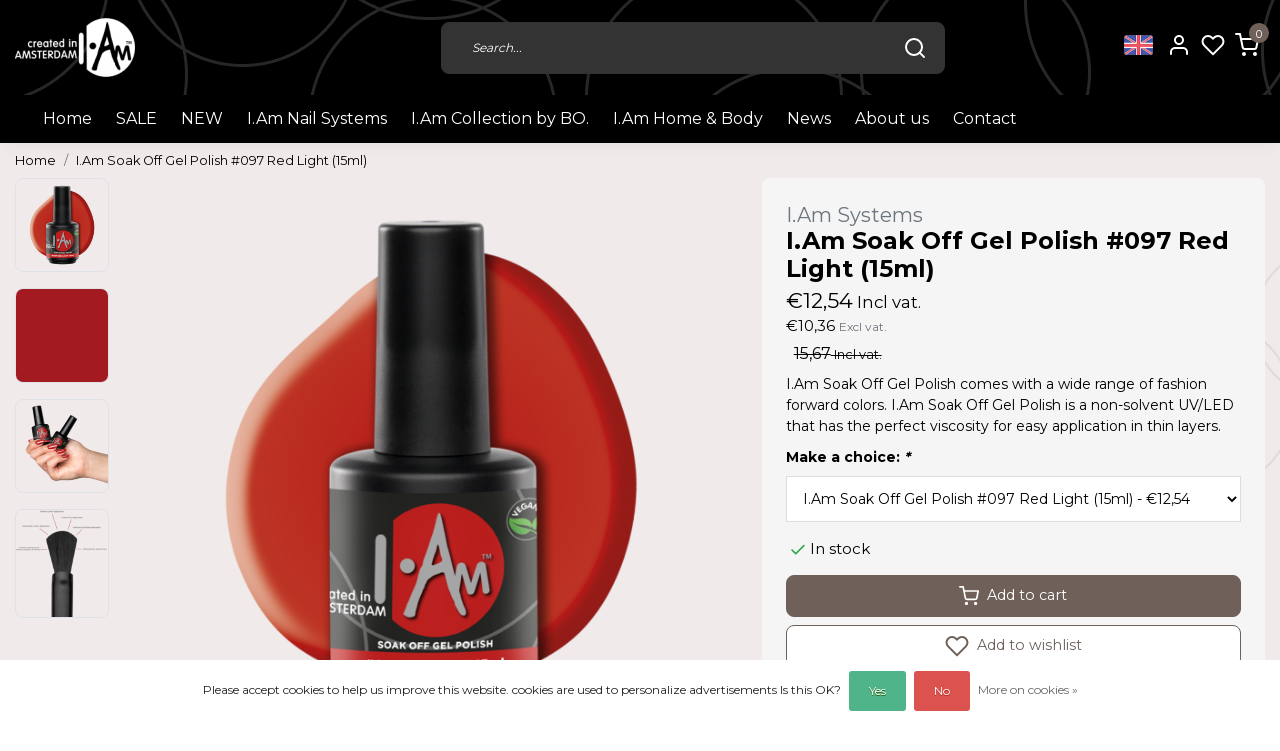

--- FILE ---
content_type: text/html;charset=utf-8
request_url: https://www.iamnailsystems.com/en/iam-soak-off-gel-polish-097-red-light-15-129186307.html
body_size: 19052
content:
<!DOCTYPE html>
<html lang="en">
<head>
  <!--
    Dynamic Theme
    Theme by InStijl Media
    https://www.instijlmedia.nl
    
    If you are interested in our special offers or some customizaton, please contact us at support@instijlmedia.nl.
    -->
  <title>I.Am Soak Off Gel Polish #097 Red Light (15ml)</title>
  <meta name="description" content="I.Am Soak Off Gel Polish provides the nail professional a primary or add on service." />
  <meta name="keywords" content="I.Am, Systems, I.Am, Soak, Off, Gel, Polish, #097, Red, Light, (15ml)" />
  <meta http-equiv="X-UA-Compatible" content="IE=Edge">
  <meta name="viewport" content="width=device-width">
  <meta name="apple-mobile-web-app-capable" content="yes">
  <meta name="apple-mobile-web-app-status-bar-style" content="black">
  <link rel="shortcut icon" href="https://cdn.webshopapp.com/shops/332479/themes/178415/v/1488793/assets/favicon.ico?20221228150055" type="image/x-icon" />
  <meta property="og:title" content="I.Am Soak Off Gel Polish #097 Red Light (15ml)">
  <meta property="og:type" content="website">
  <meta property="og:description" content="I.Am Soak Off Gel Polish provides the nail professional a primary or add on service.">
  <meta property="og:site_name" content="Iamnailsystems.com">
  <meta property="og:url" content="https://www.iamnailsystems.com/">
    <meta property="og:image" content="https://cdn.webshopapp.com/shops/332479/files/445316480/image.jpg">
  <meta property="og:image:width" content="1000px" />
  <meta property="og:image:height" content="525px" />
  	<link rel="preconnect" href="//ajax.googleapis.com">
	<link rel="preconnect" href="//cdn.webshopapp.com/">
	<link rel="preconnect" href="//cdn.webshopapp.com/">	
	<link rel="preconnect" href="//fonts.googleapis.com">
	<link rel="preconnect" href="//fonts.gstatic.com" crossorigin>
  <link rel="dns-prefetch" href="//ajax.googleapis.com">
	<link rel="dns-prefetch" href="//cdn.webshopapp.com/">
	<link rel="dns-prefetch" href="//cdn.webshopapp.com/">	
	<link rel="dns-prefetch" href="//fonts.googleapis.com">
	<link rel="dns-prefetch" href="//fonts.gstatic.com" crossorigin>
  <!-- Theme fonts -->
  <link href="//fonts.googleapis.com/css?family=Montserrat:400,300,600,700" rel="preload" as="style">
    <link href="//fonts.googleapis.com/css?family=Montserrat:400,300,600,700" rel="stylesheet">
	<!-- Theme CSS -->
  <link rel="stylesheet" href="https://cdn.webshopapp.com/shops/332479/themes/178415/assets/css-bootstrap.css?20260106112420" />
  <link rel="stylesheet" href="https://cdn.webshopapp.com/shops/332479/themes/178415/assets/css-owl-carousel.css?20260106112420" />
  <link rel="stylesheet" href="https://cdn.webshopapp.com/shops/332479/themes/178415/assets/style.css?20260106112420" />
  <link rel="stylesheet" href="https://cdn.webshopapp.com/shops/332479/themes/178415/assets/settings.css?20260106112420" />
  <script src="https://cdn.webshopapp.com/shops/332479/themes/178415/assets/js-jquery.js?20260106112420"></script>
  <!-- Google Tag Manager -->
      <meta charset="utf-8"/>
<!-- [START] 'blocks/head.rain' -->
<!--

  (c) 2008-2026 Lightspeed Netherlands B.V.
  http://www.lightspeedhq.com
  Generated: 18-01-2026 @ 10:42:57

-->
<link rel="canonical" href="https://www.iamnailsystems.com/en/iam-soak-off-gel-polish-097-red-light-15-129186307.html"/>
<link rel="alternate" href="https://www.iamnailsystems.com/en/index.rss" type="application/rss+xml" title="New products"/>
<link href="https://cdn.webshopapp.com/assets/cookielaw.css?2025-02-20" rel="stylesheet" type="text/css"/>
<meta name="robots" content="noodp,noydir"/>
<meta name="google-site-verification" content="heFMepRGmjpGrfgYPCI8YE3trIOv3e_CCnz242NzaYU"/>
<meta name="google-site-verification" content="qB_54MiR-Y9mTHgOgy_pmXEjsFsMKfsSeDI_-kMDbMc"/>
<meta property="og:url" content="https://www.iamnailsystems.com/en/iam-soak-off-gel-polish-097-red-light-15-129186307.html?source=facebook"/>
<meta property="og:site_name" content="Iamnailsystems.com"/>
<meta property="og:title" content="I.Am Soak Off Gel Polish #097 Red Light (15ml)"/>
<meta property="og:description" content="I.Am Soak Off Gel Polish provides the nail professional a primary or add on service."/>
<meta property="og:image" content="https://cdn.webshopapp.com/shops/332479/files/445316480/iam-systems-iam-soak-off-gel-polish-097-red-light.jpg"/>
<script>
<!-- Google Tag Manager -->
<script>(function(w,d,s,l,i){w[l]=w[l]||[];w[l].push({'gtm.start':
new Date().getTime(),event:'gtm.js'});var f=d.getElementsByTagName(s)[0],
j=d.createElement(s),dl=l!='dataLayer'?'&l='+l:'';j.async=true;j.src=
'https://www.googletagmanager.com/gtm.js?id='+i+dl;f.parentNode.insertBefore(j,f);
})(window,document,'script','dataLayer','GTM-NVQJ438');</script>
<!-- End Google Tag Manager -->
</script>
<!--[if lt IE 9]>
<script src="https://cdn.webshopapp.com/assets/html5shiv.js?2025-02-20"></script>
<![endif]-->
<!-- [END] 'blocks/head.rain' -->
</head>
  
<body class="body osx webkit">
    <div id="wrapper" class="wrapper">
    <!-- Template -->
        <style>.header-inner{background-image:url(https://cdn.webshopapp.com/shops/332479/themes/178415/assets/img-cirkels-header.png?20260106112420)}</style>
<header id="header" class="header-black nav-theme sticky-top">
  <div class="header-inner bg-header text-header">
    <div class="container-ism">
      <div class="row">
                <div class="col-6 col-lg-4 pr-0 order-xl-1">
          <div class="logo d-flex  justify-content-start align-items-center h-100">
            <a href="" title="" onclick="mobileNav($(this));return false;" id="resNavOpener" class="link link-menu text-center text-header mr-2 d-xl-none d-block" data-target="#overlayNavigation">
              <div class="menu-icon">
              <span class="fa fa-bars" data-feather="menu" aria-hidden="true"></span>
              </div>
            </a>
            <a href="https://www.iamnailsystems.com/en/" title="Iamnailsystems.com">
              <img src="https://cdn.webshopapp.com/shops/332479/themes/178415/v/1021473/assets/img-logo.png?20211206155414" alt="Iamnailsystems.com" class="img-logo img-fluid">
            </a>
          </div>
        </div>
        <div class="col-1 col-lg-5 w-100 d-lg-block d-none justify-content-center align-self-center order-xl-2">
                    <div id="search">
            <form role="search" action="https://www.iamnailsystems.com/en/search/" method="get" id="formSearch" class="d-md-block d-none position-relative"  data-search-type="desktop">
               <div class="search-theme black input-group-append btn-shortrounded align-items-center">
                  <input type="search" class="form-control border-squared-right border-0 py-3 h-auto focus-0" autocomplete="off" placeholder="Search..." value="" name="q" id="search-input" data-device="desktop">
                  <a href="" class="btn btn-theme border-squared-left mb-0 p-0 px-3" type="submit" title="Zoeken" onclick="$('#formSearch').submit();">
                    <i class="fa fa-search" data-feather="search"></i>
                  </a>
               </div>
              <div class="autocomplete hide">
                                  <div class="search-title-box text-body all text-center py-2 px-3">
                    <span>All categories <i><em>(0)</em></i></span>
                 </div>
                <div class="products products-livesearch row px-3 mb-3 clearfix"></div>
                <div class="notfound hide p-3">No products found...</div>
                <div class="more px-3 mb-3 clear">
                  <a class="btn btn-secondary btn-sm result-btn livesearch" href="https://www.iamnailsystems.com/en/search/">
                    <span>View all results</span>
                  </a>
                </div>
              </div>
            </form>
          </div>
                            </div>
        <div class="col-6 col-lg-3 order-3">
          <div class="d-inline-block h-100 float-right">
                        <div class="header-search d-lg-none d-inline-block h-100">
              <button class="btn-search btn-nav border-0 p-0 m-0 h-100 bg-header text-header focus-0" onclick="mobileNav($(this));return false;" data-target="#overlaySearch">
                <i class="fa fa-lg fa-search" aria-hidden="true" data-feather="search"></i>
              </button>
            </div>
                        <div class="header-user header-languages d-none h-100">
              <div class="dropdown">
                <button class="btn-user btn-nav border-0 p-0 m-0 h-100 text-header focus-0" onclick="mobileNav($(this));return false;" data-target="#overlayUser">
                        							      						      							                  	<span class="flag flag-en"></span>
                  	      						                </button>
            	</div>
            </div>
                        <div class="header-user d-inline-block h-100">
              <button class="btn-user btn-nav border-0 p-0 m-0 h-100 text-header focus-0" onclick="mobileNav($(this));return false;" data-target="#overlayUser">
                <i class="fa fa-lg fa-user-o" aria-hidden="true" data-feather="user"></i>
              </button>
            </div>
                        <div class="header-heart d-inline-block h-100">
              <a href="https://www.iamnailsystems.com/en/account/wishlist/" class="btn-heart btn-nav border-0 p-0 m-0 h-100 text-header focus-0">
                <i class="fa fa-lg fa-heart-o" aria-hidden="true" data-feather="heart"></i>
              </a>
            </div>
                        <div class="header-cart d-inline-block h-100">
              <button class="btn-user btn-nav border-0 p-0 m-0 h-100 text-header focus-0 position-relative" onclick="mobileNav($(this));return false;" data-target="#overlayCart">
                <i class="fa fa-lg fa-shopping-cart" aria-hidden="true" data-feather="shopping-cart"></i>
                <span class="cart-count">0</span>
              </button>
            </div>
          </div>
        </div>

      </div>
    </div>
  </div>
            <nav id="megamenu" class="navbar navbar-expand-lg bg-navbar text-navbar py-0 d-xl-block d-none">
  <div class="container-ism">
    <div class="ism-mainnav">
      <ul class="nav mr-auto">
                        <li class="nav-item item  categories"><a href="https://www.iamnailsystems.com/nl/" class="nav-link">Home</a></li>
                          <li class="nav-item item  categories">
            <a href="https://www.iamnailsystems.com/en/sale/" class="nav-link">SALE</a>
                    	</li>
                          <li class="nav-item item  categories">
            <a href="https://www.iamnailsystems.com/en/new/" class="nav-link">NEW</a>
                                    <div class="subnav ism-dropdown">
                            	              	              	                                                              <ul class="subnav-col list-unstyled m-3">
                                          <li class="subitem">
                        <a href="https://www.iamnailsystems.com/en/new/gel-polish/" title="Gel Polish">Gel Polish</a>
                                              </li>
                                          <li class="subitem">
                        <a href="https://www.iamnailsystems.com/en/new/cat-eye/" title="Cat Eye">Cat Eye</a>
                                              </li>
                                          <li class="subitem">
                        <a href="https://www.iamnailsystems.com/en/new/collections/" title="Collections">Collections</a>
                                              </li>
                                      </ul>
                              	            	            </div>
                    	</li>
                          <li class="nav-item item  categories">
            <a href="https://www.iamnailsystems.com/en/iam-nail-systems-11216633/" class="nav-link">I.Am Nail Systems</a>
                                    <div class="subnav ism-megamenu">
                            	                            <div class="container-ism d-flex position-relative">                                  <ul class="subnav-col list-unstyled m-3">
                                          <li class="subitem">
                        <a href="https://www.iamnailsystems.com/en/iam-nail-systems-11216633/soak-off-gel-polish-system/" title="Soak Off Gel Polish System">Soak Off Gel Polish System</a>
                                                <ul class="subsubnav list-unstyled p-0 m-0">
                                                     <li class="subsubitem active">
                    <a href="https://www.iamnailsystems.com/en/iam-nail-systems-11216633/soak-off-gel-polish-system/new-colors/" title="New colors">New colors</a></li>
                                                     <li class="subsubitem">
                    <a href="https://www.iamnailsystems.com/en/iam-nail-systems-11216633/soak-off-gel-polish-system/gel-polish-essentials/" title="Gel Polish Essentials">Gel Polish Essentials</a></li>
                                                     <li class="subsubitem">
                    <a href="https://www.iamnailsystems.com/en/iam-nail-systems-11216633/soak-off-gel-polish-system/gel-polish-7ml/" title="Gel Polish 7ml">Gel Polish 7ml</a></li>
                                                     <li class="subsubitem">
                    <a href="https://www.iamnailsystems.com/en/iam-nail-systems-11216633/soak-off-gel-polish-system/gel-polish-15ml/" title="Gel Polish 15ml">Gel Polish 15ml</a></li>
                                                     <li class="subsubitem">
                    <a href="https://www.iamnailsystems.com/en/iam-nail-systems-11216633/soak-off-gel-polish-system/gel-polish-collection/" title="Gel Polish Collection">Gel Polish Collection</a></li>
                                                                            </ul>
                                              </li>
                                          <li class="subitem">
                        <a href="https://www.iamnailsystems.com/en/iam-nail-systems-11216633/dual-forms/" title="Dual Forms">Dual Forms</a>
                                              </li>
                                          <li class="subitem">
                        <a href="https://www.iamnailsystems.com/en/iam-nail-systems-11216633/acrygel/" title="Acrygel">Acrygel</a>
                                                <ul class="subsubnav list-unstyled p-0 m-0">
                                                     <li class="subsubitem active">
                    <a href="https://www.iamnailsystems.com/en/iam-nail-systems-11216633/acrygel/acrygel/" title="Acrygel">Acrygel</a></li>
                                                     <li class="subsubitem">
                    <a href="https://www.iamnailsystems.com/en/iam-nail-systems-11216633/acrygel/liquids/" title="Liquids">Liquids</a></li>
                                                     <li class="subsubitem">
                    <a href="https://www.iamnailsystems.com/en/iam-nail-systems-11216633/acrygel/acrygel-essentials/" title="Acrygel Essentials ">Acrygel Essentials </a></li>
                                                                            </ul>
                                              </li>
                                      </ul>
                                  <ul class="subnav-col list-unstyled m-3">
                                          <li class="subitem">
                        <a href="https://www.iamnailsystems.com/en/iam-nail-systems-11216633/acryl-system/" title="Acryl System">Acryl System</a>
                                                <ul class="subsubnav list-unstyled p-0 m-0">
                                                     <li class="subsubitem active">
                    <a href="https://www.iamnailsystems.com/en/iam-nail-systems-11216633/acryl-system/acryl-liquid/" title="Acryl Liquid">Acryl Liquid</a></li>
                                                     <li class="subsubitem">
                    <a href="https://www.iamnailsystems.com/en/iam-nail-systems-11216633/acryl-system/acryl-powder/" title="Acryl Powder">Acryl Powder</a></li>
                                                     <li class="subsubitem">
                    <a href="https://www.iamnailsystems.com/en/iam-nail-systems-11216633/acryl-system/acryl-kits/" title="Acryl Kits">Acryl Kits</a></li>
                                                                            </ul>
                                              </li>
                                          <li class="subitem">
                        <a href="https://www.iamnailsystems.com/en/iam-nail-systems-11216633/brush-builder-system/" title="Brush Builder System">Brush Builder System</a>
                                                <ul class="subsubnav list-unstyled p-0 m-0">
                                                     <li class="subsubitem active">
                    <a href="https://www.iamnailsystems.com/en/iam-nail-systems-11216633/brush-builder-system/brush-builder-kits/" title="Brush Builder Kits">Brush Builder Kits</a></li>
                                                     <li class="subsubitem">
                    <a href="https://www.iamnailsystems.com/en/iam-nail-systems-11216633/brush-builder-system/brush-builder/" title="Brush Builder">Brush Builder</a></li>
                                                                            </ul>
                                              </li>
                                          <li class="subitem">
                        <a href="https://www.iamnailsystems.com/en/iam-nail-systems-11216633/builder-gel-system/" title="Builder Gel System">Builder Gel System</a>
                                                <ul class="subsubnav list-unstyled p-0 m-0">
                                                     <li class="subsubitem active">
                    <a href="https://www.iamnailsystems.com/en/iam-nail-systems-11216633/builder-gel-system/builder-gel-kits/" title="Builder Gel Kits">Builder Gel Kits</a></li>
                                                     <li class="subsubitem">
                    <a href="https://www.iamnailsystems.com/en/iam-nail-systems-11216633/builder-gel-system/builder-gel/" title="Builder Gel">Builder Gel</a></li>
                                                                            </ul>
                                              </li>
                                      </ul>
                                  <ul class="subnav-col list-unstyled m-3">
                                          <li class="subitem">
                        <a href="https://www.iamnailsystems.com/en/iam-nail-systems-11216633/desinfection-removers-cleaners/" title="Desinfection/Removers/Cleaners">Desinfection/Removers/Cleaners</a>
                                              </li>
                                          <li class="subitem">
                        <a href="https://www.iamnailsystems.com/en/iam-nail-systems-11216633/electrical-devices/" title="Electrical Devices">Electrical Devices</a>
                                              </li>
                                          <li class="subitem">
                        <a href="https://www.iamnailsystems.com/en/iam-nail-systems-11216633/fiab/" title="FIAB">FIAB</a>
                                              </li>
                                      </ul>
                                  <ul class="subnav-col list-unstyled m-3">
                                          <li class="subitem">
                        <a href="https://www.iamnailsystems.com/en/iam-nail-systems-11216633/fiber-gel-system/" title="Fiber Gel System">Fiber Gel System</a>
                                                <ul class="subsubnav list-unstyled p-0 m-0">
                                                     <li class="subsubitem active">
                    <a href="https://www.iamnailsystems.com/en/iam-nail-systems-11216633/fiber-gel-system/fiber-gel-kits/" title="Fiber Gel Kits">Fiber Gel Kits</a></li>
                                                     <li class="subsubitem">
                    <a href="https://www.iamnailsystems.com/en/iam-nail-systems-11216633/fiber-gel-system/fiber-gel/" title="Fiber Gel">Fiber Gel</a></li>
                                                                            </ul>
                                              </li>
                                          <li class="subitem">
                        <a href="https://www.iamnailsystems.com/en/iam-nail-systems-11216633/glue/" title="Glue">Glue</a>
                                              </li>
                                          <li class="subitem">
                        <a href="https://www.iamnailsystems.com/en/iam-nail-systems-11216633/brushes-instruments/" title="Brushes &amp; Instruments">Brushes &amp; Instruments</a>
                                              </li>
                                      </ul>
                                  <ul class="subnav-col list-unstyled m-3">
                                          <li class="subitem">
                        <a href="https://www.iamnailsystems.com/en/iam-nail-systems-11216633/prep-products/" title="Prep Products">Prep Products</a>
                                              </li>
                                          <li class="subitem">
                        <a href="https://www.iamnailsystems.com/en/iam-nail-systems-11216633/nail-art/" title="Nail Art">Nail Art</a>
                                              </li>
                                          <li class="subitem">
                        <a href="https://www.iamnailsystems.com/en/iam-nail-systems-11216633/rubber-base-system/" title="Rubber Base System">Rubber Base System</a>
                                                <ul class="subsubnav list-unstyled p-0 m-0">
                                                     <li class="subsubitem active">
                    <a href="https://www.iamnailsystems.com/en/iam-nail-systems-11216633/rubber-base-system/rubber-base-kits/" title="Rubber Base Kits">Rubber Base Kits</a></li>
                                                     <li class="subsubitem">
                    <a href="https://www.iamnailsystems.com/en/iam-nail-systems-11216633/rubber-base-system/rubber-base/" title="Rubber Base">Rubber Base</a></li>
                                                                            </ul>
                                              </li>
                                      </ul>
                              	                <div class="menu-close">
                  <a href=" " title="" onclick="closeMenu();return false;">
                  	<i class="fa fa-close close" data-feather="x"></i>
                  </a>
                </div>
              	            	</div>            </div>
                    	</li>
                          <li class="nav-item item  categories">
            <a href="https://www.iamnailsystems.com/en/iam-collection-by-bo/" class="nav-link">I.Am Collection by BO.</a>
                                    <div class="subnav ism-megamenu">
                            	                            <div class="container-ism d-flex position-relative">                                  <ul class="subnav-col list-unstyled m-3">
                                          <li class="subitem">
                        <a href="https://www.iamnailsystems.com/en/iam-collection-by-bo/soak-off-gel-polish-system/" title="Soak Off Gel Polish System">Soak Off Gel Polish System</a>
                                                <ul class="subsubnav list-unstyled p-0 m-0">
                                                     <li class="subsubitem active">
                    <a href="https://www.iamnailsystems.com/en/iam-collection-by-bo/soak-off-gel-polish-system/gel-polish-15ml/" title="Gel Polish 15ml">Gel Polish 15ml</a></li>
                                                     <li class="subsubitem">
                    <a href="https://www.iamnailsystems.com/en/iam-collection-by-bo/soak-off-gel-polish-system/gel-polish-collections/" title="Gel Polish Collections">Gel Polish Collections</a></li>
                                                     <li class="subsubitem">
                    <a href="https://www.iamnailsystems.com/en/iam-collection-by-bo/soak-off-gel-polish-system/cat-eye/" title="Cat Eye">Cat Eye</a></li>
                                                     <li class="subsubitem">
                    <a href="https://www.iamnailsystems.com/en/iam-collection-by-bo/soak-off-gel-polish-system/cat-eye-collections/" title="Cat Eye Collections">Cat Eye Collections</a></li>
                                                                            </ul>
                                              </li>
                                      </ul>
                                  <ul class="subnav-col list-unstyled m-3">
                                          <li class="subitem">
                        <a href="https://www.iamnailsystems.com/en/iam-collection-by-bo/salon-speed-systeem/" title="Salon Speed Systeem">Salon Speed Systeem</a>
                                                <ul class="subsubnav list-unstyled p-0 m-0">
                                                     <li class="subsubitem active">
                    <a href="https://www.iamnailsystems.com/en/iam-collection-by-bo/salon-speed-systeem/soakable-builder-gel/" title="Soakable Builder Gel">Soakable Builder Gel</a></li>
                                                     <li class="subsubitem">
                    <a href="https://www.iamnailsystems.com/en/iam-collection-by-bo/salon-speed-systeem/salon-speed-tips/" title="Salon Speed Tips">Salon Speed Tips</a></li>
                                                                            </ul>
                                              </li>
                                      </ul>
                                  <ul class="subnav-col list-unstyled m-3">
                                          <li class="subitem">
                        <a href="https://www.iamnailsystems.com/en/iam-collection-by-bo/electrical-appliances/" title="Electrical Appliances">Electrical Appliances</a>
                                              </li>
                                      </ul>
                              	                <div class="menu-close">
                  <a href=" " title="" onclick="closeMenu();return false;">
                  	<i class="fa fa-close close" data-feather="x"></i>
                  </a>
                </div>
              	            	</div>            </div>
                    	</li>
                          <li class="nav-item item  categories">
            <a href="https://www.iamnailsystems.com/en/iam-home-body/" class="nav-link">I.Am Home &amp; Body</a>
                                    <div class="subnav ism-megamenu">
                            	                            <div class="container-ism d-flex position-relative">                                  <ul class="subnav-col list-unstyled m-3">
                                          <li class="subitem">
                        <a href="https://www.iamnailsystems.com/en/iam-home-body/scents/" title="Scents">Scents</a>
                                                <ul class="subsubnav list-unstyled p-0 m-0">
                                                     <li class="subsubitem active">
                    <a href="https://www.iamnailsystems.com/en/iam-home-body/scents/black-energy/" title=" Black Energy"> Black Energy</a></li>
                                                     <li class="subsubitem">
                    <a href="https://www.iamnailsystems.com/en/iam-home-body/scents/blushing-bloom/" title="Blushing Bloom">Blushing Bloom</a></li>
                                                     <li class="subsubitem">
                    <a href="https://www.iamnailsystems.com/en/iam-home-body/scents/rose-bliss/" title="Rose Bliss">Rose Bliss</a></li>
                                                                            </ul>
                                              </li>
                                      </ul>
                                  <ul class="subnav-col list-unstyled m-3">
                                          <li class="subitem">
                        <a href="https://www.iamnailsystems.com/en/iam-home-body/gift-sets/" title="Gift Sets">Gift Sets</a>
                                              </li>
                                      </ul>
                                  <ul class="subnav-col list-unstyled m-3">
                                          <li class="subitem">
                        <a href="https://www.iamnailsystems.com/en/iam-home-body/iam-home-12655021/" title="I.Am Home">I.Am Home</a>
                                                <ul class="subsubnav list-unstyled p-0 m-0">
                                                     <li class="subsubitem active">
                    <a href="https://www.iamnailsystems.com/en/iam-home-body/iam-home-12655021/room-spray/" title="Room Spray">Room Spray</a></li>
                                                                            </ul>
                                              </li>
                                      </ul>
                                  <ul class="subnav-col list-unstyled m-3">
                                          <li class="subitem">
                        <a href="https://www.iamnailsystems.com/en/iam-home-body/iam-body/" title="I.Am Body">I.Am Body</a>
                                                <ul class="subsubnav list-unstyled p-0 m-0">
                                                     <li class="subsubitem active">
                    <a href="https://www.iamnailsystems.com/en/iam-home-body/iam-body/body-cream/" title="Body Cream">Body Cream</a></li>
                                                     <li class="subsubitem">
                    <a href="https://www.iamnailsystems.com/en/iam-home-body/iam-body/body-scrub/" title="Body Scrub">Body Scrub</a></li>
                                                     <li class="subsubitem">
                    <a href="https://www.iamnailsystems.com/en/iam-home-body/iam-body/deodorant/" title="Deodorant">Deodorant</a></li>
                                                     <li class="subsubitem">
                    <a href="https://www.iamnailsystems.com/en/iam-home-body/iam-body/hand-wash/" title="Hand Wash">Hand Wash</a></li>
                                                     <li class="subsubitem">
                    <a href="https://www.iamnailsystems.com/en/iam-home-body/iam-body/shower-gel/" title="Shower Gel">Shower Gel</a></li>
                                                     <li class="subsubitem">
                    <a href="https://www.iamnailsystems.com/en/iam-home-body/iam-body/shower-foam/" title="Shower Foam">Shower Foam</a></li>
                                                                              <li class="subsubitem">
                            <a href="https://www.iamnailsystems.com/en/iam-home-body/iam-body/" title="I.Am Body" class="btn-link">View all</a>
                          </li>
                                                  </ul>
                                              </li>
                                      </ul>
                              	                <div class="menu-close">
                  <a href=" " title="" onclick="closeMenu();return false;">
                  	<i class="fa fa-close close" data-feather="x"></i>
                  </a>
                </div>
              	            	</div>            </div>
                    	</li>
                          <li class="nav-item item  categories">
            <a href="https://www.iamnailsystems.com/en/news/" class="nav-link">News</a>
                    	</li>
                                        <li class="nav-item item ">
          <a href="https://www.iamnailsystems.com/en/service/about/" title="About us" class="nav-link">About us</a>
        </li>
                                <li class="nav-item item ">
          <a href="https://www.iamnailsystems.com/nl/service/" title="Contact" class="nav-link">Contact</a>
        </li>
                      </ul>
    </div>
  </div>
</nav>      </header>    	<div class="ism-messages">
      	    	</div>
          		<!-- PRODUCT META -->
<div itemscope itemtype="http://schema.org/Product">
  <meta itemprop="name" content="I.Am Systems I.Am Soak Off Gel Polish #097 Red Light (15ml)">
  <meta itemprop="url" content="https://www.iamnailsystems.com/en/iam-soak-off-gel-polish-097-red-light-15-129186307.html">
 	<meta itemprop="brand" content="I.Am Systems" />  <meta itemprop="description" content="I.Am Soak Off Gel Polish comes with a wide range of fashion forward colors. I.Am Soak Off Gel Polish is a non-solvent UV/LED that has the perfect viscosity for easy application in thin layers." />  <meta itemprop="image" content="https://cdn.webshopapp.com/shops/332479/files/445316480/300x300x2/iam-systems-iam-soak-off-gel-polish-097-red-light.jpg" />  
  <meta itemprop="gtin13" content="1116084020618" />  <meta itemprop="mpn" content="1212177194" />  <meta itemprop="sku" content="0" />  
  <div itemprop="offers" itemscope itemtype="http://schema.org/Offer">
    <meta itemprop="priceCurrency" content="EUR">
    <meta itemprop="price" content="12.54" />
    <meta itemprop="url" content="https://www.iamnailsystems.com/en/iam-soak-off-gel-polish-097-red-light-15-129186307.html">
    <meta itemprop="priceValidUntil" content="2027-01-18" />
    <meta itemprop="itemCondition" itemtype="https://schema.org/OfferItemCondition" content="https://schema.org/NewCondition"/>
    <meta itemprop="availability" content="http://schema.org/InStock">  </div>
  </div><!-- PRODUCT TEMPLATE -->
<main id="productpage" class="main pt-30px pt-0">
  <div class="container-ism">  <nav class="d-inline-block" aria-label="breadcrumb">
    <ol class="breadcrumb bg-transparent d-flex px-0 py-2 mb-0">
      <li class="breadcrumb-item small"><a href="https://www.iamnailsystems.com/en/" title="Home" class="text-body">Home</a></li>
            <li class="breadcrumb-item small active"><a href="https://www.iamnailsystems.com/en/iam-soak-off-gel-polish-097-red-light-15-129186307.html" title="I.Am Soak Off Gel Polish #097 Red Light (15ml)" class="text-theme">I.Am Soak Off Gel Polish #097 Red Light (15ml)</a></li>
          </ol>
  </nav>
</div>          <div class="product-top">
  <div class="product-dropdown">
    <div class="container-ism">
      <div class="product-dropdown-wrap row justify-content-between align-items-center">
        <div class="product-dropdown-info d-flex align-items-center col-xl-8 col-md-6 col-12">
          <div class="product-dropdown-thumb">
          	<img src="https://cdn.webshopapp.com/shops/332479/files/445316480/65x65x2/iam-systems-iam-soak-off-gel-polish-097-red-light.jpg" alt="I.Am Systems I.Am Soak Off Gel Polish #097 Red Light (15ml)" class="product-thumbnail" />
        	</div>
          <div class="product-details ml-2">
            <strong class="product-title font-weight-bold" itemprop="name" content="I.Am Systems I.Am Soak Off Gel Polish #097 Red Light (15ml)">I.Am Soak Off Gel Polish #097 Red Light (15ml)</strong>
            <div class="price price-offer">
                <span class="price-old line-through">€15,67</span>                <strong class="price-new">€12,54</strong>
                             </div>
          </div>
        </div>
        <div class="product-dropdown-cart d-flex justify-lg-content-end justify-content-between text-right my-lg-0 my-2 col-xl-4 col-md-6 col-12">
          <a href="javascript:;" onclick="$('#product_configure_form').submit();" class="btn btn-incart btn-darken btn-shortrounded btn-block btn-shoppingcart no-effect" title="Add to cart">
            <span class="text">Add to cart</span>
                        <span class="icon d-lg-inline-block d-none"><i class="fa fa-shopping-cart"></i></span>
                      </a>
                    <a href="https://www.iamnailsystems.com/en/account/wishlistAdd/129220369/?variant_id=256518989" title="Add to wishlist" class="btn btn-wishlist text-body bg-white btn-darken btn-shortrounded btn-block mt-0 ml-2 mb-0">
                        <span class="icon d-lg-inline-block d-none">
            <i class="fa fa-heart-o mr-1" data-feather="heart" aria-hidden="true" height="18" width="18"></i></span> 
                        Add to wishlist
          </a>
                  </div>
      </div>
    </div>
  </div>
  <div class="container-ism">
      <div class="product-top">
        <div class="row">
        <!-- Tablet & PC Image slider -->  
                <div class="col-md-6 col-xl-7 d-none d-sm-block">
          <div class="ism-product-slider sticky">
                        <div class="row">
                <div class="order-2 order-xl-1 col-md-12 col-xl-2">
                  <div class="ism-thumb-row row">
                                        <div class="ism-thumb col-md-4 col-xl-12 mb-3">
                      <a data-image-id="445316480" class="active">
                                                <img src=" " data-src="https://cdn.webshopapp.com/shops/332479/files/445316480/174x174x3/iam-soak-off-gel-polish-097-red-light-15ml.jpg" title="I.Am Soak Off Gel Polish #097 Red Light (15ml)" alt="I.Am Soak Off Gel Polish #097 Red Light (15ml)" class="lazy img-fluid btn-shortrounded border cursor-hover"/>
                                              </a>
                    </div>
                                        <div class="ism-thumb col-md-4 col-xl-12 mb-3">
                      <a data-image-id="401767401">
                                                <img src=" " data-src="https://cdn.webshopapp.com/shops/332479/files/401767401/174x174x3/iam-soak-off-gel-polish-097-red-light-15ml.jpg" title="I.Am Soak Off Gel Polish #097 Red Light (15ml)" alt="I.Am Soak Off Gel Polish #097 Red Light (15ml)" class="lazy img-fluid btn-shortrounded border cursor-hover"/>
                                              </a>
                    </div>
                                        <div class="ism-thumb col-md-4 col-xl-12 mb-3">
                      <a data-image-id="433913905">
                                                <img src=" " data-src="https://cdn.webshopapp.com/shops/332479/files/433913905/174x174x3/iam-soak-off-gel-polish-097-red-light-15ml.jpg" title="I.Am Soak Off Gel Polish #097 Red Light (15ml)" alt="I.Am Soak Off Gel Polish #097 Red Light (15ml)" class="lazy img-fluid btn-shortrounded border cursor-hover"/>
                                              </a>
                    </div>
                                        <div class="ism-thumb col-md-4 col-xl-12 mb-3">
                      <a data-image-id="403499241">
                                                <img src=" " data-src="https://cdn.webshopapp.com/shops/332479/files/403499241/174x174x3/iam-soak-off-gel-polish-097-red-light-15ml.jpg" title="I.Am Soak Off Gel Polish #097 Red Light (15ml)" alt="I.Am Soak Off Gel Polish #097 Red Light (15ml)" class="lazy img-fluid btn-shortrounded border cursor-hover"/>
                                              </a>
                    </div>
                                      </div>
                </div>
                                
                              <div class="order-1 order-xl-2 col-md-12 col-xl-10 mb-5 mb-xl-0 pr-xl-4">
                                <div class="ism-product-images">
                                        <div class="item text-center">
                      <a href="https://cdn.webshopapp.com/shops/332479/files/445316480/iam-soak-off-gel-polish-097-red-light-15ml.jpg" data-fancybox="gallery" class="position-relative  first" data-image-id="445316480">
                                                <img src=" " data-src="https://cdn.webshopapp.com/shops/332479/files/445316480/642x642x3/iam-soak-off-gel-polish-097-red-light-15ml.jpg" title="I.Am Soak Off Gel Polish #097 Red Light (15ml)" alt="I.Am Soak Off Gel Polish #097 Red Light (15ml)" class="lazy img-fluid btn-shortrounded">
                                                <div class="enlarge text-body small text-md-right text-center"><i class="fa fa-search-plus" aria-hidden="true"></i><span class="pl-2">Enlarge image</span></div>
                      </a>
                    </div>
                                        <div class="item text-center">
                      <a href="https://cdn.webshopapp.com/shops/332479/files/401767401/iam-soak-off-gel-polish-097-red-light-15ml.jpg" data-fancybox="gallery" class="position-relative " data-image-id="401767401">
                                                <img src=" " data-src="https://cdn.webshopapp.com/shops/332479/files/401767401/642x642x3/iam-soak-off-gel-polish-097-red-light-15ml.jpg" title="I.Am Soak Off Gel Polish #097 Red Light (15ml)" alt="I.Am Soak Off Gel Polish #097 Red Light (15ml)" class="lazy img-fluid btn-shortrounded">
                                                <div class="enlarge text-body small text-md-right text-center"><i class="fa fa-search-plus" aria-hidden="true"></i><span class="pl-2">Enlarge image</span></div>
                      </a>
                    </div>
                                        <div class="item text-center">
                      <a href="https://cdn.webshopapp.com/shops/332479/files/433913905/iam-soak-off-gel-polish-097-red-light-15ml.jpg" data-fancybox="gallery" class="position-relative " data-image-id="433913905">
                                                <img src=" " data-src="https://cdn.webshopapp.com/shops/332479/files/433913905/642x642x3/iam-soak-off-gel-polish-097-red-light-15ml.jpg" title="I.Am Soak Off Gel Polish #097 Red Light (15ml)" alt="I.Am Soak Off Gel Polish #097 Red Light (15ml)" class="lazy img-fluid btn-shortrounded">
                                                <div class="enlarge text-body small text-md-right text-center"><i class="fa fa-search-plus" aria-hidden="true"></i><span class="pl-2">Enlarge image</span></div>
                      </a>
                    </div>
                                        <div class="item text-center">
                      <a href="https://cdn.webshopapp.com/shops/332479/files/403499241/iam-soak-off-gel-polish-097-red-light-15ml.jpg" data-fancybox="gallery" class="position-relative " data-image-id="403499241">
                                                <img src=" " data-src="https://cdn.webshopapp.com/shops/332479/files/403499241/642x642x3/iam-soak-off-gel-polish-097-red-light-15ml.jpg" title="I.Am Soak Off Gel Polish #097 Red Light (15ml)" alt="I.Am Soak Off Gel Polish #097 Red Light (15ml)" class="lazy img-fluid btn-shortrounded">
                                                <div class="enlarge text-body small text-md-right text-center"><i class="fa fa-search-plus" aria-hidden="true"></i><span class="pl-2">Enlarge image</span></div>
                      </a>
                    </div>
                                        </div>  
                    <div class="d-flex justify-content-center align-items-center">
                 
                </div>
              </div>
            </div>
                  </div>
        </div>
                          <div class="col-md-6 col-xl-5">
            <div class="row">
              <div class="col-md-12">
                <div class="product-cart-details bg-light btn-shortrounded p-3 p-md-4 mb-3 clearfix">
                  <div class="product-title">
                  <span class="brand-title h5 text-muted d-inline-block align-middle mr-2">I.Am Systems</span>                  <h1 class="product-title h4 font-weight-bold mb-0">I.Am Soak Off Gel Polish #097 Red Light (15ml)</h1>
                </div>
                                  <div id="productPrice" class="mb-2">
                    <div class="product-price">
  <div class="d-block">
          <div class="d-flex flex-column">
    <span class="price-new d-inline-block">€12,54<span class="small"> Incl vat.</span></span>
    <span class="price-new d-inline-block text-muted">€10,36<span class="small text-muted pl-1">Excl vat.</span></span>
    </div>
    
    <div class="pl-md-2 d-inline-block"><del>15,67<span class="small"> Incl vat.</span></del></div>
      </div>
</div>
<div class="product-shipping-cost text-muted">
	  </div>                  </div>
                 	                                    <div class="product-description">
                  	<p class="small-xs mb-2">I.Am Soak Off Gel Polish comes with a wide range of fashion forward colors. I.Am Soak Off Gel Polish is a non-solvent UV/LED that has the perfect viscosity for easy application in thin layers.</p>
                  </div>
                  									                                    <form action="https://www.iamnailsystems.com/en/cart/add/256518989/" id="product_configure_form" method="post">  
                    <div class="product-custom mb-3 d-none">
                                            	                        <input type="hidden" name="bundle_id" id="product_configure_bundle_id" value="">
<div class="product-configure">
  <div class="product-configure-variants"  aria-label="Select an option of the product. This will reload the page to show the new option." role="region">
    <label for="product_configure_variants">Make a choice: <em aria-hidden="true">*</em></label>
    <select name="variant" id="product_configure_variants" onchange="document.getElementById('product_configure_form').action = 'https://www.iamnailsystems.com/en/product/variants/129220369/'; document.getElementById('product_configure_form').submit();" aria-required="true">
      <option value="256518989" selected="selected">I.Am Soak Off Gel Polish #097 Red Light (15ml) - €12,54</option>
    </select>
    <div class="product-configure-clear"></div>
  </div>
</div>

                                          </div>
                    <div class="delivery-stock mb-3 align-items-center">
                        <div class="stock d-inline-block align-middle mr-1">
                                                                                                                                      <div class="in-stock d-inline-flex align-items-center"><strong><i data-feather="check" height="18" class="fa fa-check text-success"></i>In stock</strong></div>
                                                                                                    </div>
                                          </div>
                  	                    <div class="mt-3 d-flex">
                    	<div class="d-block w-100">
                                                <a href="javascript:;" onclick="$('#product_configure_form').submit();return false" class="btn btn-incart btn-darken btn-shortrounded d-flex align-items-center justify-content-center py-2 w-100" title="Add to cart" data-product='{"title":"I.Am Soak Off Gel Polish #097 Red Light (15ml)","price":"12,54","img":"https://cdn.webshopapp.com/shops/332479/files/445316480/220x210x2/image.jpg"}' >
                          <i class="fa fa-shopping-cart pr-1 mr-1" data-feather="shopping-cart" aria-hidden="true"></i>Add to cart
                        </a>
                                              </div>
                  	</div>
                                      <div class="col pt-2 px-0">
                    <a href="https://www.iamnailsystems.com/en/account/wishlistAdd/129220369/?variant_id=256518989" title="Add to wishlist" class="btn btn-wishlist text-body btn-block bg-white btn-darken btn-shortrounded mb-2">
                    <i class="fa fa-heart-o mr-1" data-feather="heart" aria-hidden="true"></i> Add to wishlist
                    </a>
                  </div>
                                                      </form>
                </div>
                <ul class="product-usp list-unstyled mb-0">
                  	                  	                    <!--                     <li class="py-1">
                      <i class="fa fa-check text-success" data-feather="check" height="18" aria-hidden="true"></i>
                      <strong>More information? </strong><a href="https://www.iamnailsystems.com/en/service/?message=Ik heb een vraag over dit product.&amp;subject=I.Am%20Soak%20Off%20Gel%20Polish%20%23097%20Red%20Light%20%2815ml%29#customerservice" class="text-body scroll">Contact us about this product</a>
                    </li> -->
                                     </ul>
              </div>
            </div>
          </div>
        </div>
      </div>
  </div>
</div>
<div class="product-bottom pt-lg-5 pt-2">
  <div class="container-ism">
    <div class="row">
      <div class="col-12">
        <div class="block-information">
                    <div class="block-box block-info mb-lg-3 mb-2">
            <div class="title-box h4 text-headings mb-lg-3 mb-0">
              <strong>Product description</strong>
            </div>
                        <div id="info" class="content-box show">
              <p><u><b>Product description</b></u></p>
<p>It's time to take color to the next level. I.Am Soak Off Gel Polish provides the nail professional a primary or add on service. I.Am Soak Off Gel Polish comes with a wide range of fashion forward colors. I.Am Soak Off Gel Polish is a non-solvent UV/LED that has the perfect viscosity for easy application in thin layers reducing any excess volume. This highly pigmented formula offers color consistency time and time again.</p>
<p>In order to create a flawless application, I.Am Soak Off Gel Polishes are delivered with the perfect application brush. A contour cloning brush mirrors the application area allowing nail professionals to quickly and easily apply gel polish around the cuticle area and lateral side walls. The I.Am Application brushes contain no less than 450 perfectly placed individual hairs for a complete absorption of color and smooth application.</p>
<p>Available in 7ml and 15ml.</p>
<p><u><b>Features &amp; benefits</b></u></p>
<ul>
<li>Pure Gel</li>
<li>Intensive colors</li>
<li>Perfect pigmentation</li>
<li>Great coverage</li>
<li>Color consistency</li>
<li>LED/UV</li>
<li>Soakable</li>
<li>Easy removal in just 10 minutes</li>
<li>Lasts beautifully for up to 4 weeks</li>
<li>No damage to natural nails</li>
<li>No odor</li>
<li>No waiting for polish to dry</li>
<li>Easy and thin application</li>
<li>Contour cloning application brush</li>
<li>Pressure controlled application</li>
<li>450 perfectly placed hairs in the application brush</li>
<li>Available in 7ml and 15ml</li>
<li>Curing: 120 sec. UV / 30 sec. LED</li>
</ul>
<p><u><b>Usage</b></u></p>
<p>1.Prepare the natural nail as usual and apply I.Am Blue Scrub onto the natural nail plate. Allow to fully dry before applying I.Am Soak Off Base Gel.</p>
<p>2.Wipe the brush off on the bottle neck to remove excess product. Cap the free edge of the nail to ensure durability and prevent shrinkage of the product. Holding the brush horizontal to the nail, apply a thin layer of I.Am Soak Off Base Gel over the entire nail from cuticle area to free edge. Cure all four fingers together for 120 sec. UV / 30 sec. LED. Repeat the process on the other hand then on the thumbs. Optional: brush with a clean gel brush to remove excess tacky cured base gel to decrease the chance of shrinkage and to get a smoother color application.</p>
<p>3.Roll the bottle of I.Am Soak Off Gel Polish upside down between the palms of your hands to ensure that the pigment in the color is thoroughly mixed. Cap the free edge with I.Am Soak Off Gel Polish to ensure durability and prevent shrinkage of the color. Holding the brush horizontal to the nail continue to the center of the nail. Move the brush from the center of the nail up towards the proximal nail fold and then stroke it down towards the free edge. Ensure to keep gel polish off the skin. If polish has touched the skin remove prior to curing the nail by using I.Am UV Cleanser and a Cuticle Pusher. Cure all four nails for 120 sec. UV / 30 sec. LED. Repeat the process on the other hand and thumbs.</p>
<p>4.Apply a second thin coat of polish using the same process. This coat provides full coverage. NOTE: if using a highly pigmented shade or a different lamp, it may be necessary to cure a second time to ensure that it is completely cured and that no color bleeds into your Top Gel application.</p>
<p>5.Using I.Am Soak Off No-Cleanse Brilliant Top or I.Am Soak Off Matte Top Gel, wipe the brush off on the bottle neck to remove excess product. Cap the free edge of the nail to ensure durability and prevent shrinkage of the product. Holding the brush horizontal to the nail, apply a thin layer of I.Am Soak Off No-Cleanse Brilliant Top or I.Am Soak Off Matte Top Gel to each nail surface of all four nails on one hand. Cure all four nails for 120 sec. UV / 30 sec. LED. Repeat on the other hand and finish with thumb application.</p>
<p>6.If using I.Am Soak Off Top Gel it will be necessary to cleanse after curing. Saturate a gel sponge with I.Am UV Cleanser. With light pressure wipe away the top gel film, (this is the sticky inhibition layer). CAUTION: Do not re-wipe the nail with a used portion of the gel sponge, as it will redistribute the film causing dulling to the Top Gel. Use a clean saturated gel sponge for each finger. Tip: Wait with cleansing for about 1 minute after curing to let the nails â€œcool downâ€ to get even more shine.</p>
<p><u><b>Removal</b></u></p>
<p>1.Have the client wash their hands with liquid soap and warm water. Towel dry hands and use I.Am Hydra Spray or I.Am Hand Gel.</p>
<p>2.Remove the seal on each nail using a I.Am 180/180 Straight File. Saturate a Nail Foil with I.Am Soak Off Gel Remover and secure the foil firmly around the finger.</p>
<p>3.Leave the Nail Foil on the finger for ten minutes. Using a twisting motion, pull the Nail Foil and product from the fingernail.</p>
<p>4.If necessary, gently remove any excess Gel Polish using with a Cuticle Pusher. Be careful not to scrape away the surface layers of the natural nail plate.</p>
            </div>
                                  </div>
                                                            <div class="block-box block-spec mb-lg-3 mb-2">
            <div id="code" class="content-box show">
              <table class="table table-borderless mb-0">
                <tr>
                  <td class="text border-0 p-0"><strong>Product information</strong></td>
                  <td class="border-0 p-0"></td>
                </tr>
                                <tr>
                  <td class="text-muted border-0 p-0">Brand</td>
                  <td class="border-0 p-0"><a href="https://www.iamnailsystems.com/en/brands/iam-systems/" title="I.Am Systems"><u>I.Am Systems</u></a></td>
                </tr>
                                                 <tr>
                  <td class="text-muted border-0 p-0">Article code</td>
                  <td class="border-0 p-0">1212177194</td>
                </tr>
                                                                 <tr>
                  <td class="text-muted border-0 p-0">EAN</td>
                  <td class="border-0 p-0">1116084020618</td>
                </tr>
                              </table>
            </div>
        	</div>
                </div>
                      </div>
      <div class="col-12">
            	</div>
		</div>
	</div>
</div>
  </main>          <div id="theme-contact" class="bg-contact text-contact py-3">
    <div class="container-ism pt-3 pb-2">
        <div class="row">
          <div class="col-12 col-md-12 col-lg-4">
            <form id="formNewsletter" action="https://www.iamnailsystems.com/en/account/newsletter/" method="post">
              <div class="form-group">
                <label for="formNewsletterEmail"><strong>Subscribe to our newsletter</strong></label>
                <input type="hidden" name="key" value="ac7ecdf7a580d86c39a8f8f93cd858dc">
                <div class="input-group-append">
                  <input type="email" name="email" id="formNewsletterEmail" class="form-control btn-shortrounded border-squared-right h-auto" aria-describedby="emailHelp" placeholder="Enter your e-mail">
                  <button type="submit" onclick="$('#formNewsletter').submit(); return false;" title="Subscribe" class="btn btn-theme btn-darken btn-shortrounded product-tag border-squared-left mb-0 p-0 px-3">Subscribe</button>
              	</div>
              </div>
            </form>
          </div>
          <div class="col-12 col-md-6 col-lg-4 col-xl pr0 pl0 d-flex justify-content-start justify-content-lg-center">
            <div class="d-flex align-items-center">
              <div class="contact-icon mr-3">
                <svg class="fa fa-user fa-lg" data-feather="user" width="32" height="32"></svg>
              </div>
              <div class="account-content">
                <a href="https://www.iamnailsystems.com/en/account/" title="Mijn account" class="text-contact">                <div class="title-box font-weight-bold">
                  <strong>Mijn account</strong>
                </div>
                <div class="content-box">
                  Quickly arrange in your account. Track your order, pay invoices or return an item.
                </div>
                </a>            	</div>
            </div>
          </div>
          <div class="col-12 col-md-6 col-lg-3 col-xl pr0 pl0 d-flex justify-content-start justify-content-lg-center">
           	<div class="d-flex align-items-center">
              <div class="contact-icon mr-3">
                <svg class="fa fa-comment-o fa-lg" data-feather="message-square" width="32" height="32"></svg>
              </div>
              <div class="contact-content">
                <a href="https://www.iamnailsystems.com/en/service/" title="Vragen?" class="text-contact">                  <div class="contact-content-title font-weight-bold">
                    <strong>Vragen?</strong>
                  </div>
                  <div class="contact-content-subtitle">
                    We're happy to help. Advise our customer service.
                  </div>
                </a>            	</div>
            </div>
          </div>
        </div>
    </div>
</div>    <footer id="footer">
  <div class="container-ism pt-md-5 pt-3">
    <div class="row">
            <div class="col-12 col-md-6 col-lg-3">
        <div class="title-box h5 text-footer mb-2">
                    <strong>Customer Support</strong>
                            </div>     
        <div id="servicelinks" class="content-box show">
          <ul class="list-unstyled text-small">
                        <li><a class="text-footer" href="https://www.iamnailsystems.com/en/service/" title="Contact">Contact</a></li>
                        <li><a class="text-footer" href="https://www.iamnailsystems.com/en/service/about/" title="About us">About us</a></li>
                        <li><a class="text-footer" href="https://www.iamnailsystems.com/en/service/general-terms-conditions/" title="General terms &amp; conditions">General terms &amp; conditions</a></li>
                        <li><a class="text-footer" href="https://www.iamnailsystems.com/en/service/payment-methods/" title="Payment methods">Payment methods</a></li>
                        <li><a class="text-footer" href="https://www.iamnailsystems.com/en/service/privacy-policy/" title="Privacy policy">Privacy policy</a></li>
                        <li><a class="text-footer" href="https://www.iamnailsystems.com/en/service/shipping-returns/" title="Shipping &amp; returns">Shipping &amp; returns</a></li>
                      </ul>
      	</div>
      </div>
       <div class="col-12 col-md-6 col-lg-3">
				<div class="title-box h5 text-footer mb-2">
                     <strong>My account</strong>
                            </div>       
        <div id="myacc" class="content-box show">
          <ul class="list-unstyled text-small">
                        <li><a class="text-footer" href="https://www.iamnailsystems.com/en/account/login/" title="Login">Login</a></li>
                        <li><a class="text-footer" href="https://www.iamnailsystems.com/en/account/orders/" title="My orders">My orders</a></li>
            <li><a class="text-footer" href="https://www.iamnailsystems.com/en/account/wishlist/" title="My wishlist">My wishlist</a></li>
                      </ul>
      	</div>
               </div>
      <div class="col-12 col-md-6 col-lg-3">
        <div class="title-box h5 text-footer mb-2">
                    <strong>Categories</strong>
                             </div>  
        <div id="cate" class="content-box show">
          <ul class="list-unstyled text-small">
                        <li><a class="text-footer" href="https://www.iamnailsystems.com/en/sale/" title="SALE">SALE</a></li>
                        <li><a class="text-footer" href="https://www.iamnailsystems.com/en/new/" title="NEW">NEW</a></li>
                        <li><a class="text-footer" href="https://www.iamnailsystems.com/en/iam-nail-systems-11216633/" title="I.Am Nail Systems">I.Am Nail Systems</a></li>
                        <li><a class="text-footer" href="https://www.iamnailsystems.com/en/iam-collection-by-bo/" title="I.Am Collection by BO.">I.Am Collection by BO.</a></li>
                        <li><a class="text-footer" href="https://www.iamnailsystems.com/en/iam-home-body/" title="I.Am Home &amp; Body">I.Am Home &amp; Body</a></li>
                        <li><a class="text-footer" href="https://www.iamnailsystems.com/en/news/" title="News">News</a></li>
                      </ul>
        </div>
      </div>
      <div class="col-12 col-md-6 col-lg-3">
        <div class="block-box mb-4">
          <div class="title-box h5 text-footer mb-2">
                         <strong>Contact details</strong>
                                  </div>          
          <div id="contacts" class="content-box show mb-3">
            <div class="contact-info"> 
              <div class="content-box">  
                <span class="text-footer">WWBD GROUP</span>
                <ul class="list-unstyled text-footer">
                  <li class="d-flex align-items-top align-middle"><svg class="fa fa-lg fa-phone mr-1" data-feather="phone" height="24"></svg><span>+31(0) 40 206 95 09</span></li>                  <li class="d-flex align-items-top align-middle"><svg class="fa fa-lg fa-envelope mr-1" data-feather="mail" height="24"></svg><span><a href="/cdn-cgi/l/email-protection" class="__cf_email__" data-cfemail="6c0f1f2c1b1b0e080b1e03191c420f0301">[email&#160;protected]</a></span></li>                  <li class="d-flex align-items-top align-middle"><svg class="fa fa-lg fa-map-marker mr-1" data-feather="map-pin" height="24"></svg><span>De Run 4221 <br />5503 LM Veldhoven - Netherlands</span></li>                </ul>
                <ul class="list-unstyled text-footer">
                	<li>KvK Number: 83902147</li>                	<li>BTW-number: NL863026758B01</li>                	<li>Bank account: NL82 INGB 0674 6979 52 </li>              	</ul>
              </div>
            </div>
                                                                        <div class="social-networks">
              <a href="https://www.facebook.com/IAM-Nail-Systems-108843201643058" target="_blank" class="text-footer"><i class="fa fa-lg pr-2 fa-facebook"></i></a>                                                                                    <a href="https://www.instagram.com/iam.systems/" target="_blank" class="text-footer"><i class="fa fa-lg pr-2 fa-instagram"></i></a>            </div>
                      </div>
        </div>
      </div>
      <div class="col-12 cl-md-6 col-lg-3">
        <div class="d-flex flex-column mb-5">
        	<span class="text text-footer mb-3">I.Am is created by the WWBD Group:</span>
          <a href="https://www.wwbdgroup.com/" target="_blank">
            <img width="176" src="https://cdn.webshopapp.com/shops/332479/themes/178415/assets/img-logo-wwbd.png?20260106112420">
          </a>
        </div>
      </div>
    </div>
  </div>
</footer>
<div id="footer-bottom">
  <div class="container-ism">
    <div class="row justify-content-between align-items-center">
      <div class="copyright col-lg-5 col-12 py-2">
        <span class="small">© Copyright 2026 - Iamnailsystems.com | Realisatie<a href="https://www.instijlmedia.nl" target="_blank" title="InStijl Media" class="text-copy"> InStijl Media</a></span>
        <span class="small"><br />
                    <a href="https://www.iamnailsystems.com/en/service/general-terms-conditions/"  class="text-muted" title="General terms &amp; conditions">General terms &amp; conditions</a>
                    | <a href="https://www.iamnailsystems.com/en/service/disclaimer/"  class="text-muted" title="Disclaimer">Disclaimer</a>
                    | <a href="https://www.iamnailsystems.com/en/service/privacy-policy/"  class="text-muted" title="Privacy policy">Privacy policy</a>
                    | <a href="https://www.iamnailsystems.com/en/sitemap/"  class="text-muted" title="Sitemap">Sitemap</a>
         | 
        <a href="https://www.iamnailsystems.com/en/index.rss" target="_blank" title="RSS Iamnailsystems.com" class="text-muted">RSS Feed</a>        </span>
      </div>
      <div class="Payments col-lg-7 col-12 text-lg-right py-xl-0 py-2">
        <div class="paymentMethods paymentMethods-originals">
                    <img src="https://cdn.webshopapp.com/assets/icon-payment-ideal.png?2025-02-20" title="iDEAL" alt="iDEAL" />
                    <img src="https://cdn.webshopapp.com/assets/icon-payment-visa.png?2025-02-20" title="Visa" alt="Visa" />
                    <img src="https://cdn.webshopapp.com/assets/icon-payment-mastercard.png?2025-02-20" title="MasterCard" alt="MasterCard" />
                    <img src="https://cdn.webshopapp.com/assets/icon-payment-mistercash.png?2025-02-20" title="Bancontact" alt="Bancontact" />
                    <img src="https://cdn.webshopapp.com/assets/icon-payment-maestro.png?2025-02-20" title="Maestro" alt="Maestro" />
                    <img src="https://cdn.webshopapp.com/assets/icon-payment-belfius.png?2025-02-20" title="Belfius" alt="Belfius" />
                    <img src="https://cdn.webshopapp.com/assets/icon-payment-americanexpress.png?2025-02-20" title="American Express" alt="American Express" />
                    <img src="https://cdn.webshopapp.com/assets/icon-payment-kbc.png?2025-02-20" title="KBC" alt="KBC" />
                    <img src="https://cdn.webshopapp.com/assets/icon-payment-klarnapaylater.png?2025-02-20" title="Klarna Pay Later" alt="Klarna Pay Later" />
                            
        </div>
      </div>
    </div>
  </div>
</div>        <!-- END Template -->
  </div>
          <!-- Theme Navs -->
      	<div id="overlayUser" class="overlay" onclick="mobileNav($(this));return false;" data-target="#overlayUser">
  <div class="overlay-content">
		<div class="overlay-header bg-white text-body font-weight-bold border-bottom">
      <h5 class="overlay-title">My account</h5>
     <button type="button" class="close" onclick="mobileNav($(this));return false;" data-target="#overlayUser">
        <span class="fa fa-times" data-feather="x" aria-hidden="true"></span>
      </button>
    </div>
    <div class="overlay-body">
        <div class="container-ism text-left py-4">
            <div class="row">
                <div class="col-12">
                                        You are not logged in. Log in to make use of all the benefits. Or create an account now.
                                    </div>
            </div>
            <div class="row">
                <div class="col-12">
                                      	<form method="post" id="ism-loginForm" action="https://www.iamnailsystems.com/en/account/loginPost/?return=https%3A%2F%2Fwww.iamnailsystems.com%2Fen%2Fiam-soak-off-gel-polish-097-red-light-15-129186307.html">
                      <input type="hidden" name="key" value="ac7ecdf7a580d86c39a8f8f93cd858dc" />
                      <input type="hidden" name="type" value="login" />
                      <div class="form-group">
                         <label for="ismLoginEmail" class="small">Email address</label>
                         <input type="email" name="email" class="form-control" id="ismLoginEmail" placeholder="Name" autocomplete='email' required>
                      </div>
                      <div class="form-group mb-0">
                         <label for="ismLoginPassword" class="small">Password</label>
                         <input type="password" name="password" class="form-control" id="ismLoginPassword" placeholder="Password" autocomplete='current-password' required>
                      </div>
                      <div class="d-block align-items-center w-100 mt-3">
                        <button type="submit" class="btn btn-theme d-block w-100 btn-darken btn-shortrounded mb-2"><i class="fa fa-user-circle-o pr-2" aria-hidden="true"></i>Sign in</button>
                      <a href="https://www.iamnailsystems.com/en/account/register/" class="btn btn-secondary d-block btn-darken btn-shortrounded"><i class="fa fa-plus pr-2" aria-hidden="true"></i>Register</a>
                        <a class="link text-muted text-right" href="https://www.iamnailsystems.com/en/account/password/"><small>Forgot your password?</small></a>
                      </div>
                  </form>
                                    </div>
            </div>
        </div>
		</div>
        <div class="overlay-header bg-light text-body mb-2">
      <div class="row">
        <div class=" col-12"><h5 class="overlay-title">Language</h5></div>
      </div>
    </div>
    <div class="overlay-body">
      <div class="container">
        <div class="row">
                    <div class="languages col-12">
            
    

<a href="https://www.iamnailsystems.com/nl/go/product/129220369" title="Nederlands" lang="nl" class="text-dark text-underline-0">
  <div class="row row-hover py-2">
      <div class="col-12 d-flex align-items-center">
        <span class="flag flag-nl"></span>
        <span class="ml-2">Nederlands</span>
      </div>
  </div>
</a>
<a href="https://www.iamnailsystems.com/en/go/product/129220369" title="English" lang="en" class="text-dark text-underline-0">
  <div class="row row-hover py-2">
      <div class="col-12 d-flex align-items-center">
        <span class="flag flag-en"></span>
        <span class="ml-2">English</span>
      </div>
  </div>
</a>
          </div>
                          	</div>
      </div>
    </div>
      </div>
</div>    	<div id="overlayCart" class="overlay" onclick="mobileNav($(this));return false;" data-target="#overlayCart">
  <div class="overlay-content">
		<div class="overlay-header bg-white text-body font-weight-bold border-bottom">
      <h5 class="overlay-title">Cart</h5>
      <button type="button" class="close" onclick="mobileNav($(this));return false;" data-target="#overlayCart">
        <span class="fa fa-times" data-feather="x" aria-hidden="true"></span>
      </button>
    </div>
    <div class="overlay-body">
    	<div class="container-ism cart-products">
                <div class="row text-center py-4">
          <div class="col">
            Your cart is empty
          </div>
        </div>
              </div>
  	</div>
    <div class="overlay-footer-total d-flex align-items-center">
      <div class="container text-center">
      	<div class="row">
        	<div class="col-12">
          	<div id="modal-header" class="modal-header">
            	<h5 class="modal-title" id="modalCart">Total</h5>
              <div class="total float-right"><span>€0,00</span></div>
            </div>
          </div>
        </div>
      </div>
    </div> 
    <div class="overlay-footer-order bg-white d-flex align-items-center">
      <div class="container text-center">
        <div class="row">
          <div class="col-12">
                        <a href="https://www.iamnailsystems.com/en/cart/" class="btn btn-secondary d-md-inline-block d-block btn-darken btn-shortrounded mb-2">
              <i class="fa fa-pencil pr-2" aria-hidden="true"></i>Edit
            </a>
            <a href="https://www.iamnailsystems.com/en/checkout/" class="btn btn-theme d-md-inline-block d-block btn-darken btn-shortrounded mb-2">
              <i class="fa fa-check pr-2" aria-hidden="true"></i>Checkout
            </a>
                      </div>
        </div>
      </div>
    </div> 
  </div>
</div>    	<div id="overlayNavigation" class="overlay" onclick="mobileNav($(this));return false;" data-target="#overlayNavigation">
  <div id="resMenu" class="overlay-content">
		<div class="overlay-header bg-white text-body font-weight-bold border-bottom">
      <h5 class="overlay-title">Menu</h5>
      <button type="button" class="close" onclick="mobileNav($(this));return false;" data-target="#overlayNavigation">
         <span class="fa fa-times" data-feather="x" aria-hidden="true"></span>
      </button>
    </div>
    <div class="overlay-body">
      <div id="resNav">
        <ul class="categories list-unstyled p-0 m-0">
          <li class="item homepage">
            <a href="https://www.iamnailsystems.com/en/" title="Iamnailsystems.com"><span>Homepage</span></a>
          </li>
                    <li class="item category">
            <a href="https://www.iamnailsystems.com/en/sale/" title="SALE">
              <div class="d-flex align-items-center justify-content-between">
                <span>SALE</span>
                              </div>
            </a>
                      </li>
                    <li class="item category">
            <a href="" title="NEW" onclick="return false;">
              <div class="d-flex align-items-center justify-content-between">
                <span>NEW</span>
                                <i class="fa fa-chevron-right" data-feather="chevron-right"></i>
                              </div>
            </a>
                        <ul class="list-unstyled p-0 m-0">
              <li class="item goback">
                <a href="" title="NEW" onclick="$(this).closest('ul').removeClass('nav-active');return false;"><span class="fa fa-chevron-left pr-2" data-feather="chevron-left"></span><span class="text">Back to Menu</span></a>
              </li>
              <li class="item">
                <a href="https://www.iamnailsystems.com/en/new/" title="NEW"><strong>NEW</strong></a>
              </li>
                            <li class="item">
                <a href="https://www.iamnailsystems.com/en/new/gel-polish/" title="Gel Polish"><div class="d-flex align-items-center justify-content-between"><span>Gel Polish</span></div></a>
                              </li>
                            <li class="item">
                <a href="https://www.iamnailsystems.com/en/new/cat-eye/" title="Cat Eye"><div class="d-flex align-items-center justify-content-between"><span>Cat Eye</span></div></a>
                              </li>
                            <li class="item">
                <a href="https://www.iamnailsystems.com/en/new/collections/" title="Collections"><div class="d-flex align-items-center justify-content-between"><span>Collections</span></div></a>
                              </li>
                          </ul>
                      </li>
                    <li class="item category">
            <a href="" title="I.Am Nail Systems" onclick="return false;">
              <div class="d-flex align-items-center justify-content-between">
                <span>I.Am Nail Systems</span>
                                <i class="fa fa-chevron-right" data-feather="chevron-right"></i>
                              </div>
            </a>
                        <ul class="list-unstyled p-0 m-0">
              <li class="item goback">
                <a href="" title="I.Am Nail Systems" onclick="$(this).closest('ul').removeClass('nav-active');return false;"><span class="fa fa-chevron-left pr-2" data-feather="chevron-left"></span><span class="text">Back to Menu</span></a>
              </li>
              <li class="item">
                <a href="https://www.iamnailsystems.com/en/iam-nail-systems-11216633/" title="I.Am Nail Systems"><strong>I.Am Nail Systems</strong></a>
              </li>
                            <li class="item">
                <a href="" title="Soak Off Gel Polish System" onclick="return false;"><div class="d-flex align-items-center justify-content-between"><span>Soak Off Gel Polish System</span><span class="fa fa-chevron-right" data-feather="chevron-right"></span></div></a>
                                <ul class="list-unstyled p-0 m-0">
                  <li class="item goback">
                    <a href="" title="I.Am Nail Systems" onclick="$(this).closest('ul').removeClass('nav-active');return false;"><span class="fa fa-chevron-left pr-2" data-feather="chevron-left"></span><span>Back to I.Am Nail Systems</span></a>
                  </li>
                  <li class="item">
                    <a href="https://www.iamnailsystems.com/en/iam-nail-systems-11216633/soak-off-gel-polish-system/" title="Soak Off Gel Polish System"><strong>Soak Off Gel Polish System</strong></a>
                  </li>
                                    <li class="item">
                    <a href="https://www.iamnailsystems.com/en/iam-nail-systems-11216633/soak-off-gel-polish-system/new-colors/" title="New colors"><span>New colors</span></a>
                  </li>
                                    <li class="item">
                    <a href="https://www.iamnailsystems.com/en/iam-nail-systems-11216633/soak-off-gel-polish-system/gel-polish-essentials/" title="Gel Polish Essentials"><span>Gel Polish Essentials</span></a>
                  </li>
                                    <li class="item">
                    <a href="https://www.iamnailsystems.com/en/iam-nail-systems-11216633/soak-off-gel-polish-system/gel-polish-7ml/" title="Gel Polish 7ml"><span>Gel Polish 7ml</span></a>
                  </li>
                                    <li class="item">
                    <a href="https://www.iamnailsystems.com/en/iam-nail-systems-11216633/soak-off-gel-polish-system/gel-polish-15ml/" title="Gel Polish 15ml"><span>Gel Polish 15ml</span></a>
                  </li>
                                    <li class="item">
                    <a href="https://www.iamnailsystems.com/en/iam-nail-systems-11216633/soak-off-gel-polish-system/gel-polish-collection/" title="Gel Polish Collection"><span>Gel Polish Collection</span></a>
                  </li>
                                  </ul>
                              </li>
                            <li class="item">
                <a href="https://www.iamnailsystems.com/en/iam-nail-systems-11216633/dual-forms/" title="Dual Forms"><div class="d-flex align-items-center justify-content-between"><span>Dual Forms</span></div></a>
                              </li>
                            <li class="item">
                <a href="" title="Acrygel" onclick="return false;"><div class="d-flex align-items-center justify-content-between"><span>Acrygel</span><span class="fa fa-chevron-right" data-feather="chevron-right"></span></div></a>
                                <ul class="list-unstyled p-0 m-0">
                  <li class="item goback">
                    <a href="" title="I.Am Nail Systems" onclick="$(this).closest('ul').removeClass('nav-active');return false;"><span class="fa fa-chevron-left pr-2" data-feather="chevron-left"></span><span>Back to I.Am Nail Systems</span></a>
                  </li>
                  <li class="item">
                    <a href="https://www.iamnailsystems.com/en/iam-nail-systems-11216633/acrygel/" title="Acrygel"><strong>Acrygel</strong></a>
                  </li>
                                    <li class="item">
                    <a href="https://www.iamnailsystems.com/en/iam-nail-systems-11216633/acrygel/acrygel/" title="Acrygel"><span>Acrygel</span></a>
                  </li>
                                    <li class="item">
                    <a href="https://www.iamnailsystems.com/en/iam-nail-systems-11216633/acrygel/liquids/" title="Liquids"><span>Liquids</span></a>
                  </li>
                                    <li class="item">
                    <a href="https://www.iamnailsystems.com/en/iam-nail-systems-11216633/acrygel/acrygel-essentials/" title="Acrygel Essentials "><span>Acrygel Essentials </span></a>
                  </li>
                                  </ul>
                              </li>
                            <li class="item">
                <a href="" title="Acryl System" onclick="return false;"><div class="d-flex align-items-center justify-content-between"><span>Acryl System</span><span class="fa fa-chevron-right" data-feather="chevron-right"></span></div></a>
                                <ul class="list-unstyled p-0 m-0">
                  <li class="item goback">
                    <a href="" title="I.Am Nail Systems" onclick="$(this).closest('ul').removeClass('nav-active');return false;"><span class="fa fa-chevron-left pr-2" data-feather="chevron-left"></span><span>Back to I.Am Nail Systems</span></a>
                  </li>
                  <li class="item">
                    <a href="https://www.iamnailsystems.com/en/iam-nail-systems-11216633/acryl-system/" title="Acryl System"><strong>Acryl System</strong></a>
                  </li>
                                    <li class="item">
                    <a href="https://www.iamnailsystems.com/en/iam-nail-systems-11216633/acryl-system/acryl-liquid/" title="Acryl Liquid"><span>Acryl Liquid</span></a>
                  </li>
                                    <li class="item">
                    <a href="https://www.iamnailsystems.com/en/iam-nail-systems-11216633/acryl-system/acryl-powder/" title="Acryl Powder"><span>Acryl Powder</span></a>
                  </li>
                                    <li class="item">
                    <a href="https://www.iamnailsystems.com/en/iam-nail-systems-11216633/acryl-system/acryl-kits/" title="Acryl Kits"><span>Acryl Kits</span></a>
                  </li>
                                  </ul>
                              </li>
                            <li class="item">
                <a href="" title="Brush Builder System" onclick="return false;"><div class="d-flex align-items-center justify-content-between"><span>Brush Builder System</span><span class="fa fa-chevron-right" data-feather="chevron-right"></span></div></a>
                                <ul class="list-unstyled p-0 m-0">
                  <li class="item goback">
                    <a href="" title="I.Am Nail Systems" onclick="$(this).closest('ul').removeClass('nav-active');return false;"><span class="fa fa-chevron-left pr-2" data-feather="chevron-left"></span><span>Back to I.Am Nail Systems</span></a>
                  </li>
                  <li class="item">
                    <a href="https://www.iamnailsystems.com/en/iam-nail-systems-11216633/brush-builder-system/" title="Brush Builder System"><strong>Brush Builder System</strong></a>
                  </li>
                                    <li class="item">
                    <a href="https://www.iamnailsystems.com/en/iam-nail-systems-11216633/brush-builder-system/brush-builder-kits/" title="Brush Builder Kits"><span>Brush Builder Kits</span></a>
                  </li>
                                    <li class="item">
                    <a href="https://www.iamnailsystems.com/en/iam-nail-systems-11216633/brush-builder-system/brush-builder/" title="Brush Builder"><span>Brush Builder</span></a>
                  </li>
                                  </ul>
                              </li>
                            <li class="item">
                <a href="" title="Builder Gel System" onclick="return false;"><div class="d-flex align-items-center justify-content-between"><span>Builder Gel System</span><span class="fa fa-chevron-right" data-feather="chevron-right"></span></div></a>
                                <ul class="list-unstyled p-0 m-0">
                  <li class="item goback">
                    <a href="" title="I.Am Nail Systems" onclick="$(this).closest('ul').removeClass('nav-active');return false;"><span class="fa fa-chevron-left pr-2" data-feather="chevron-left"></span><span>Back to I.Am Nail Systems</span></a>
                  </li>
                  <li class="item">
                    <a href="https://www.iamnailsystems.com/en/iam-nail-systems-11216633/builder-gel-system/" title="Builder Gel System"><strong>Builder Gel System</strong></a>
                  </li>
                                    <li class="item">
                    <a href="https://www.iamnailsystems.com/en/iam-nail-systems-11216633/builder-gel-system/builder-gel-kits/" title="Builder Gel Kits"><span>Builder Gel Kits</span></a>
                  </li>
                                    <li class="item">
                    <a href="https://www.iamnailsystems.com/en/iam-nail-systems-11216633/builder-gel-system/builder-gel/" title="Builder Gel"><span>Builder Gel</span></a>
                  </li>
                                  </ul>
                              </li>
                            <li class="item">
                <a href="https://www.iamnailsystems.com/en/iam-nail-systems-11216633/desinfection-removers-cleaners/" title="Desinfection/Removers/Cleaners"><div class="d-flex align-items-center justify-content-between"><span>Desinfection/Removers/Cleaners</span></div></a>
                              </li>
                            <li class="item">
                <a href="https://www.iamnailsystems.com/en/iam-nail-systems-11216633/electrical-devices/" title="Electrical Devices"><div class="d-flex align-items-center justify-content-between"><span>Electrical Devices</span></div></a>
                              </li>
                            <li class="item">
                <a href="https://www.iamnailsystems.com/en/iam-nail-systems-11216633/fiab/" title="FIAB"><div class="d-flex align-items-center justify-content-between"><span>FIAB</span></div></a>
                              </li>
                            <li class="item">
                <a href="" title="Fiber Gel System" onclick="return false;"><div class="d-flex align-items-center justify-content-between"><span>Fiber Gel System</span><span class="fa fa-chevron-right" data-feather="chevron-right"></span></div></a>
                                <ul class="list-unstyled p-0 m-0">
                  <li class="item goback">
                    <a href="" title="I.Am Nail Systems" onclick="$(this).closest('ul').removeClass('nav-active');return false;"><span class="fa fa-chevron-left pr-2" data-feather="chevron-left"></span><span>Back to I.Am Nail Systems</span></a>
                  </li>
                  <li class="item">
                    <a href="https://www.iamnailsystems.com/en/iam-nail-systems-11216633/fiber-gel-system/" title="Fiber Gel System"><strong>Fiber Gel System</strong></a>
                  </li>
                                    <li class="item">
                    <a href="https://www.iamnailsystems.com/en/iam-nail-systems-11216633/fiber-gel-system/fiber-gel-kits/" title="Fiber Gel Kits"><span>Fiber Gel Kits</span></a>
                  </li>
                                    <li class="item">
                    <a href="https://www.iamnailsystems.com/en/iam-nail-systems-11216633/fiber-gel-system/fiber-gel/" title="Fiber Gel"><span>Fiber Gel</span></a>
                  </li>
                                  </ul>
                              </li>
                            <li class="item">
                <a href="https://www.iamnailsystems.com/en/iam-nail-systems-11216633/glue/" title="Glue"><div class="d-flex align-items-center justify-content-between"><span>Glue</span></div></a>
                              </li>
                            <li class="item">
                <a href="https://www.iamnailsystems.com/en/iam-nail-systems-11216633/brushes-instruments/" title="Brushes &amp; Instruments"><div class="d-flex align-items-center justify-content-between"><span>Brushes &amp; Instruments</span></div></a>
                              </li>
                            <li class="item">
                <a href="https://www.iamnailsystems.com/en/iam-nail-systems-11216633/prep-products/" title="Prep Products"><div class="d-flex align-items-center justify-content-between"><span>Prep Products</span></div></a>
                              </li>
                            <li class="item">
                <a href="https://www.iamnailsystems.com/en/iam-nail-systems-11216633/nail-art/" title="Nail Art"><div class="d-flex align-items-center justify-content-between"><span>Nail Art</span></div></a>
                              </li>
                            <li class="item">
                <a href="" title="Rubber Base System" onclick="return false;"><div class="d-flex align-items-center justify-content-between"><span>Rubber Base System</span><span class="fa fa-chevron-right" data-feather="chevron-right"></span></div></a>
                                <ul class="list-unstyled p-0 m-0">
                  <li class="item goback">
                    <a href="" title="I.Am Nail Systems" onclick="$(this).closest('ul').removeClass('nav-active');return false;"><span class="fa fa-chevron-left pr-2" data-feather="chevron-left"></span><span>Back to I.Am Nail Systems</span></a>
                  </li>
                  <li class="item">
                    <a href="https://www.iamnailsystems.com/en/iam-nail-systems-11216633/rubber-base-system/" title="Rubber Base System"><strong>Rubber Base System</strong></a>
                  </li>
                                    <li class="item">
                    <a href="https://www.iamnailsystems.com/en/iam-nail-systems-11216633/rubber-base-system/rubber-base-kits/" title="Rubber Base Kits"><span>Rubber Base Kits</span></a>
                  </li>
                                    <li class="item">
                    <a href="https://www.iamnailsystems.com/en/iam-nail-systems-11216633/rubber-base-system/rubber-base/" title="Rubber Base"><span>Rubber Base</span></a>
                  </li>
                                  </ul>
                              </li>
                            <li class="item">
                <a href="https://www.iamnailsystems.com/en/iam-nail-systems-11216633/tips-forms/" title="Tips &amp; Forms"><div class="d-flex align-items-center justify-content-between"><span>Tips &amp; Forms</span></div></a>
                              </li>
                            <li class="item">
                <a href="https://www.iamnailsystems.com/en/iam-nail-systems-11216633/files/" title="Files"><div class="d-flex align-items-center justify-content-between"><span>Files</span></div></a>
                              </li>
                            <li class="item">
                <a href="" title="Treatments" onclick="return false;"><div class="d-flex align-items-center justify-content-between"><span>Treatments</span><span class="fa fa-chevron-right" data-feather="chevron-right"></span></div></a>
                                <ul class="list-unstyled p-0 m-0">
                  <li class="item goback">
                    <a href="" title="I.Am Nail Systems" onclick="$(this).closest('ul').removeClass('nav-active');return false;"><span class="fa fa-chevron-left pr-2" data-feather="chevron-left"></span><span>Back to I.Am Nail Systems</span></a>
                  </li>
                  <li class="item">
                    <a href="https://www.iamnailsystems.com/en/iam-nail-systems-11216633/treatments/" title="Treatments"><strong>Treatments</strong></a>
                  </li>
                                    <li class="item">
                    <a href="https://www.iamnailsystems.com/en/iam-nail-systems-11216633/treatments/essential-nail-treatments-kit/" title="Essential Nail Treatments Kit"><span>Essential Nail Treatments Kit</span></a>
                  </li>
                                    <li class="item">
                    <a href="https://www.iamnailsystems.com/en/iam-nail-systems-11216633/treatments/essential-nail-treatments/" title="Essential Nail Treatments "><span>Essential Nail Treatments </span></a>
                  </li>
                                    <li class="item">
                    <a href="https://www.iamnailsystems.com/en/iam-nail-systems-11216633/treatments/cuticle-oils/" title="Cuticle Oils"><span>Cuticle Oils</span></a>
                  </li>
                                  </ul>
                              </li>
                          </ul>
                      </li>
                    <li class="item category">
            <a href="" title="I.Am Collection by BO." onclick="return false;">
              <div class="d-flex align-items-center justify-content-between">
                <span>I.Am Collection by BO.</span>
                                <i class="fa fa-chevron-right" data-feather="chevron-right"></i>
                              </div>
            </a>
                        <ul class="list-unstyled p-0 m-0">
              <li class="item goback">
                <a href="" title="I.Am Collection by BO." onclick="$(this).closest('ul').removeClass('nav-active');return false;"><span class="fa fa-chevron-left pr-2" data-feather="chevron-left"></span><span class="text">Back to Menu</span></a>
              </li>
              <li class="item">
                <a href="https://www.iamnailsystems.com/en/iam-collection-by-bo/" title="I.Am Collection by BO."><strong>I.Am Collection by BO.</strong></a>
              </li>
                            <li class="item">
                <a href="" title="Soak Off Gel Polish System" onclick="return false;"><div class="d-flex align-items-center justify-content-between"><span>Soak Off Gel Polish System</span><span class="fa fa-chevron-right" data-feather="chevron-right"></span></div></a>
                                <ul class="list-unstyled p-0 m-0">
                  <li class="item goback">
                    <a href="" title="I.Am Collection by BO." onclick="$(this).closest('ul').removeClass('nav-active');return false;"><span class="fa fa-chevron-left pr-2" data-feather="chevron-left"></span><span>Back to I.Am Collection by BO.</span></a>
                  </li>
                  <li class="item">
                    <a href="https://www.iamnailsystems.com/en/iam-collection-by-bo/soak-off-gel-polish-system/" title="Soak Off Gel Polish System"><strong>Soak Off Gel Polish System</strong></a>
                  </li>
                                    <li class="item">
                    <a href="https://www.iamnailsystems.com/en/iam-collection-by-bo/soak-off-gel-polish-system/gel-polish-15ml/" title="Gel Polish 15ml"><span>Gel Polish 15ml</span></a>
                  </li>
                                    <li class="item">
                    <a href="https://www.iamnailsystems.com/en/iam-collection-by-bo/soak-off-gel-polish-system/gel-polish-collections/" title="Gel Polish Collections"><span>Gel Polish Collections</span></a>
                  </li>
                                    <li class="item">
                    <a href="https://www.iamnailsystems.com/en/iam-collection-by-bo/soak-off-gel-polish-system/cat-eye/" title="Cat Eye"><span>Cat Eye</span></a>
                  </li>
                                    <li class="item">
                    <a href="https://www.iamnailsystems.com/en/iam-collection-by-bo/soak-off-gel-polish-system/cat-eye-collections/" title="Cat Eye Collections"><span>Cat Eye Collections</span></a>
                  </li>
                                  </ul>
                              </li>
                            <li class="item">
                <a href="" title="Salon Speed Systeem" onclick="return false;"><div class="d-flex align-items-center justify-content-between"><span>Salon Speed Systeem</span><span class="fa fa-chevron-right" data-feather="chevron-right"></span></div></a>
                                <ul class="list-unstyled p-0 m-0">
                  <li class="item goback">
                    <a href="" title="I.Am Collection by BO." onclick="$(this).closest('ul').removeClass('nav-active');return false;"><span class="fa fa-chevron-left pr-2" data-feather="chevron-left"></span><span>Back to I.Am Collection by BO.</span></a>
                  </li>
                  <li class="item">
                    <a href="https://www.iamnailsystems.com/en/iam-collection-by-bo/salon-speed-systeem/" title="Salon Speed Systeem"><strong>Salon Speed Systeem</strong></a>
                  </li>
                                    <li class="item">
                    <a href="https://www.iamnailsystems.com/en/iam-collection-by-bo/salon-speed-systeem/soakable-builder-gel/" title="Soakable Builder Gel"><span>Soakable Builder Gel</span></a>
                  </li>
                                    <li class="item">
                    <a href="https://www.iamnailsystems.com/en/iam-collection-by-bo/salon-speed-systeem/salon-speed-tips/" title="Salon Speed Tips"><span>Salon Speed Tips</span></a>
                  </li>
                                  </ul>
                              </li>
                            <li class="item">
                <a href="https://www.iamnailsystems.com/en/iam-collection-by-bo/electrical-appliances/" title="Electrical Appliances"><div class="d-flex align-items-center justify-content-between"><span>Electrical Appliances</span></div></a>
                              </li>
                          </ul>
                      </li>
                    <li class="item category">
            <a href="" title="I.Am Home &amp; Body" onclick="return false;">
              <div class="d-flex align-items-center justify-content-between">
                <span>I.Am Home &amp; Body</span>
                                <i class="fa fa-chevron-right" data-feather="chevron-right"></i>
                              </div>
            </a>
                        <ul class="list-unstyled p-0 m-0">
              <li class="item goback">
                <a href="" title="I.Am Home &amp; Body" onclick="$(this).closest('ul').removeClass('nav-active');return false;"><span class="fa fa-chevron-left pr-2" data-feather="chevron-left"></span><span class="text">Back to Menu</span></a>
              </li>
              <li class="item">
                <a href="https://www.iamnailsystems.com/en/iam-home-body/" title="I.Am Home &amp; Body"><strong>I.Am Home &amp; Body</strong></a>
              </li>
                            <li class="item">
                <a href="" title="Scents" onclick="return false;"><div class="d-flex align-items-center justify-content-between"><span>Scents</span><span class="fa fa-chevron-right" data-feather="chevron-right"></span></div></a>
                                <ul class="list-unstyled p-0 m-0">
                  <li class="item goback">
                    <a href="" title="I.Am Home &amp; Body" onclick="$(this).closest('ul').removeClass('nav-active');return false;"><span class="fa fa-chevron-left pr-2" data-feather="chevron-left"></span><span>Back to I.Am Home &amp; Body</span></a>
                  </li>
                  <li class="item">
                    <a href="https://www.iamnailsystems.com/en/iam-home-body/scents/" title="Scents"><strong>Scents</strong></a>
                  </li>
                                    <li class="item">
                    <a href="https://www.iamnailsystems.com/en/iam-home-body/scents/black-energy/" title=" Black Energy"><span> Black Energy</span></a>
                  </li>
                                    <li class="item">
                    <a href="https://www.iamnailsystems.com/en/iam-home-body/scents/blushing-bloom/" title="Blushing Bloom"><span>Blushing Bloom</span></a>
                  </li>
                                    <li class="item">
                    <a href="https://www.iamnailsystems.com/en/iam-home-body/scents/rose-bliss/" title="Rose Bliss"><span>Rose Bliss</span></a>
                  </li>
                                  </ul>
                              </li>
                            <li class="item">
                <a href="https://www.iamnailsystems.com/en/iam-home-body/gift-sets/" title="Gift Sets"><div class="d-flex align-items-center justify-content-between"><span>Gift Sets</span></div></a>
                              </li>
                            <li class="item">
                <a href="" title="I.Am Home" onclick="return false;"><div class="d-flex align-items-center justify-content-between"><span>I.Am Home</span><span class="fa fa-chevron-right" data-feather="chevron-right"></span></div></a>
                                <ul class="list-unstyled p-0 m-0">
                  <li class="item goback">
                    <a href="" title="I.Am Home &amp; Body" onclick="$(this).closest('ul').removeClass('nav-active');return false;"><span class="fa fa-chevron-left pr-2" data-feather="chevron-left"></span><span>Back to I.Am Home &amp; Body</span></a>
                  </li>
                  <li class="item">
                    <a href="https://www.iamnailsystems.com/en/iam-home-body/iam-home-12655021/" title="I.Am Home"><strong>I.Am Home</strong></a>
                  </li>
                                    <li class="item">
                    <a href="https://www.iamnailsystems.com/en/iam-home-body/iam-home-12655021/room-spray/" title="Room Spray"><span>Room Spray</span></a>
                  </li>
                                  </ul>
                              </li>
                            <li class="item">
                <a href="" title="I.Am Body" onclick="return false;"><div class="d-flex align-items-center justify-content-between"><span>I.Am Body</span><span class="fa fa-chevron-right" data-feather="chevron-right"></span></div></a>
                                <ul class="list-unstyled p-0 m-0">
                  <li class="item goback">
                    <a href="" title="I.Am Home &amp; Body" onclick="$(this).closest('ul').removeClass('nav-active');return false;"><span class="fa fa-chevron-left pr-2" data-feather="chevron-left"></span><span>Back to I.Am Home &amp; Body</span></a>
                  </li>
                  <li class="item">
                    <a href="https://www.iamnailsystems.com/en/iam-home-body/iam-body/" title="I.Am Body"><strong>I.Am Body</strong></a>
                  </li>
                                    <li class="item">
                    <a href="https://www.iamnailsystems.com/en/iam-home-body/iam-body/body-cream/" title="Body Cream"><span>Body Cream</span></a>
                  </li>
                                    <li class="item">
                    <a href="https://www.iamnailsystems.com/en/iam-home-body/iam-body/body-scrub/" title="Body Scrub"><span>Body Scrub</span></a>
                  </li>
                                    <li class="item">
                    <a href="https://www.iamnailsystems.com/en/iam-home-body/iam-body/deodorant/" title="Deodorant"><span>Deodorant</span></a>
                  </li>
                                    <li class="item">
                    <a href="https://www.iamnailsystems.com/en/iam-home-body/iam-body/hand-wash/" title="Hand Wash"><span>Hand Wash</span></a>
                  </li>
                                    <li class="item">
                    <a href="https://www.iamnailsystems.com/en/iam-home-body/iam-body/shower-gel/" title="Shower Gel"><span>Shower Gel</span></a>
                  </li>
                                    <li class="item">
                    <a href="https://www.iamnailsystems.com/en/iam-home-body/iam-body/shower-foam/" title="Shower Foam"><span>Shower Foam</span></a>
                  </li>
                                  </ul>
                              </li>
                          </ul>
                      </li>
                    <li class="item category">
            <a href="https://www.iamnailsystems.com/en/news/" title="News">
              <div class="d-flex align-items-center justify-content-between">
                <span>News</span>
                              </div>
            </a>
                      </li>
                  </ul>
        <ul class="list-unstyled p-0 m-0">
                    <li class="item">
            <a href="https://www.iamnailsystems.com/en/service/about/" title="About us" class="itemlink">
              About us
            </a>
          </li>
                    <li class="item">
            <a href="https://www.iamnailsystems.com/nl/service/" title="Contact" class="itemlink">
              Contact
            </a>
          </li>
                              <li class="item">
            <a href="https://www.iamnailsystems.com/en/brands/" title="Brands" onclick="return false;" class="d-flex align-items-center justify-content-between"><span>Brands</span><span class="fa fa-chevron-right" data-feather="chevron-right"></span></a>
                        <ul class="submenu no-subs list-unstyled p-0 m-0">
              <li class="item goback">
                <a href="" title="Brands" onclick="$(this).closest('ul').removeClass('nav-active');return false;"><span class="fa fa-chevron-left pr-2" data-feather="chevron-left"></span><span>Back to Menu</span></a>
              </li>
              <li class="item">
                <a href="https://www.iamnailsystems.com/en/brands/" title="Brands"><strong>Brands</strong></a>
              </li>
                            <li class="item">
                <a href="https://www.iamnailsystems.com/en/brands/iam-systems/" title="I.Am Systems">I.Am Systems</a>
              </li>
                          </ul>
                      </li>
                                                                    <li class="item lang">
            <a href="https://www.iamnailsystems.com/en/" title="English" class="language language-en d-flex align-items-center justify-content-between" onclick="return false;">
              <div class="langTitle">
                <span class="flag flag-en"></span>English
              </div>
              <span class="fa fa-chevron-right" data-feather="chevron-right"></span>
            </a>
           <ul class="list-unstyled p-0 m-0">
             <li class="item goback">
                  <a href="" title="English" onclick="$(this).closest('ul').removeClass('nav-active');return false;"><span class="fa fa-chevron-left pr-2" data-feather="chevron-left"></span><span>Back to Menu</span></a>
                </li>
                                       <li class="item lang">
                <a href="https://www.iamnailsystems.com/nl/" title="Nederlands" class="language language-nl">
                <span class="flag flag-nl"></span>
                Nederlands
                </a>
             </li>
                                                               </ul>
         </li>
                            <li class="item account">
             <a href="https://www.iamnailsystems.com/en/account/" title="Login">
              <span>Login</span></a>
          </li>
                              <li class="item cart">
             <a href="https://www.iamnailsystems.com/en/account/wishlist/" title="Wishlist"><span>Wishlist</span>
            </a>
          </li>
                    <li class="item cart">
             <a href="https://www.iamnailsystems.com/en/cart/" title="Cart"><span>Cart</span>
            </a>
          </li>
        </ul>
      </div>
      <div class="modal-footer">
        <button type="button" class="btn btn-theme btn-darken btn-shortrounded" onclick="mobileNav($(this));return false;" data-target="#overlayNavigation">Close</button>
      </div>
    </div>
  </div>
</div>    <div id="overlaySearch" class="overlay" onclick="mobileNav($(this));return false;" data-target="#overlaySearch">
  <div class="overlay-content">
		<div class="overlay-header bg-white text-body font-weight-bold py-3 border-bottom">
      <h5 class="overlay-title">Search</h5>
      <button type="button" class="close" onclick="mobileNav($(this));return false;" data-target="#overlaySearch">
         <span class="fa fa-times" data-feather="x" aria-hidden="true"></span>
      </button>
    </div>
    <div class="overlay-body">
      <div class="container-ism">
        <div class="row text-center py-4">
        	<div class="col">
             <form role="search" action="https://www.iamnailsystems.com/en/search/" method="get" id="searchMobile" class="position-relative"  data-search-type="desktop">
                <div class="input-group-append">
                  <input type="text" class="form-control btn-rounded border-squared-right h-auto focus-0 px-4" autocomplete="off" placeholder="Search..." name="q" id="searchinput" data-device="desktop">
                    <button class="btn btn-theme btn-filled btn-rounded product-tag border-squared-left mb-0 p-0 px-3" type="submit" title="Zoeken" onclick="$('#formSearch').submit();">
                      <i class="fa fa-search"></i>
                    </button>
                </div>
              </form>
          </div>
        </div>
      </div>
		</div>
    <div class="overlay-header bg-light text-body">
        <h5 class="overlay-title">Search suggestions</h5>
    </div>
    <div id="overlay-body-suggestions">
      <div class="autocomplete hide">
                  <div class="products products-livesearch row px-3 mb-3 clearfix"></div>
         <div class="notfound hide p-3">No products found...</div>
         <div class="more px-3 mb-3 clear">
            <a class="btn btn-secondary btn-sm result-btn livesearch" href="https://www.iamnailsystems.com/en/search/">
            <span>View all results</span>
            </a>
         </div>
      </div>
    </div>
  </div>
</div>      	<div class="modal fade" id="reviewsModal" tabindex="-1" role="dialog" aria-labelledby="reviewsModal" aria-hidden="true">
  <div class="modal-dialog" role="document">
    <div class="modal-content">
      <div class="modal-header">
        <div class="">
        	<h5 class="modal-title" id="exampleModalLabel">Review I.Am Systems I.Am Soak Off Gel Polish #097 Red Light (15ml)</h5>
                  </div>
        <button type="button" class="close" data-dismiss="modal" aria-label="Close">
          <span class="fa fa-times" data-feather="x" aria-hidden="true">&times;</span>
        </button>
      </div>
      <div class="modal-body">
        <div class="fancy-box fancy-review-holder">
          <div class="fancy-review">
              <div class="row">
                <div class="col-md-12 margin-top">
                  <form action="https://www.iamnailsystems.com/en/account/reviewPost/129220369/" method="post" id="formReview">
                    <input type="hidden" name="key" value="ac7ecdf7a580d86c39a8f8f93cd858dc">
                    <label for="score" class="font-weight-bold">Review </label>
                    <div class="overall-stars d-block">
                                                                     <span class="star-cb-group">
                                              <input type="radio" id="rating-5" name="score" value="5" checked><label for="rating-5"></label>
                                              <input type="radio" id="rating-4" name="score" value="4" ><label for="rating-4"></label>
                                              <input type="radio" id="rating-3" name="score" value="3" ><label for="rating-3"></label>
                                              <input type="radio" id="rating-2" name="score" value="2" ><label for="rating-2"></label>
                                              <input type="radio" id="rating-1" name="score" value="1" ><label for="rating-1"></label>
                                              </span>
                    </div>
                    <div class="input-wrap mb-2">
                      <label for="reviewName" class="d-block font-weight-bold">Name</label>
                    	<input type="text" name="name" class="form-control" placeholder="Name" required>
                    </div>
                                        <div class="input-wrap mb-2">
                      <label for="reviewEmail" class="d-block font-weight-bold">E-mail</label>
                    	<input type="email" name="email" class="form-control" placeholder="E-mail" required>
                    </div>
                                        <div class="input-wrap mb-2">
                    	<label for="review" class="d-block font-weight-bold">Description</label>
                    	<textarea id="review" class="form-control" name="review" placeholder="Review" rows="5" style="width:100%;" required></textarea>
                    </div>
                	</form>
                </div>
              </div>
          </div>
        </div>
      </div>
      <div class="modal-footer">
        <button type="button" class="btn btn-secondary" data-dismiss="modal">Close</button>
        <button type="button" onclick="$('#formReview').submit();return false;" class="btn btn-theme btn-darken btn-shortrounded"><i class="fa fa-edit"></i> Add</button>
      </div>
    </div>
  </div>
</div>  	<!-- Video Modal -->
<div class="modal fade" id="videoModal" tabindex="-1" role="dialog" aria-labelledby="videoModalLabel" aria-hidden="true">
  <div class="modal-dialog" role="document">
    <div class="modal-content">
      <div class="modal-header">
        <h5 class="modal-title" id="exampleModalLabel">I.Am Soak Off Gel Polish #097 Red Light (15ml)</h5>
        <button type="button" class="close" data-dismiss="modal" aria-label="Close">
          <span class="fa fa-times" data-feather="x" aria-hidden="true">&times;</span>
        </button>
      </div>
      <div class="modal-body">
       <div class="embed-responsive embed-responsive-4by3">
          <iframe class="embed-responsive-item" src="" allowfullscreen></iframe>
        </div>
      </div>
      <div class="modal-footer">
        <button type="button" class="btn btn-theme btn-darken btn-shortrounded" data-dismiss="modal">Close</button>
      </div>
    </div>
  </div>
</div>
<!-- End video Modal -->  	<div class="modal fade" id="upsellsModal" tabindex="-1" role="dialog" aria-labelledby="upsellsModal" aria-hidden="true">
  <div class="modal-dialog modal-lg" role="document">
    <div class="modal-content">
      <div class="modal-header">
        <h5 class="modal-title" id="upsellsModalLabel">The product was added to the shopping cart</h5>
        <button type="button" class="close" data-dismiss="modal" aria-label="Close">
          <span aria-hidden="true">&times;</span>
        </button>
      </div>
      <div class="messages"></div>
      <div class="modal-body">
				<div class="row">
          <div class="col-lg-6 col-12">
            <div class="main-product">
              <div class="product text-center">
                            <div class="product-image">
                <img src="https://cdn.webshopapp.com/shops/332479/files/445316480/220x210x2/iam-systems-iam-soak-off-gel-polish-097-red-light.jpg" alt="I.Am Soak Off Gel Polish #097 Red Light (15ml)" class="img-responsive" width="220" height="210">
              </div>
                          <div class="product-details">
              <strong class="product-title">I.Am Soak Off Gel Polish #097 Red Light (15ml)</strong>
              <div id="product-price" class="mb-2">
                <div class="product-price">
  <div class="d-block">
          <div class="d-flex flex-column">
    <span class="price-new d-inline-block">€12,54<span class="small"> Incl vat.</span></span>
    <span class="price-new d-inline-block text-muted">€10,36<span class="small text-muted pl-1">Excl vat.</span></span>
    </div>
    
    <div class="pl-md-2 d-inline-block"><del>15,67<span class="small"> Incl vat.</span></del></div>
      </div>
</div>
<div class="product-shipping-cost text-muted">
	  </div>              </div>
            </div>
          </div>
        </div>
      	</div>
        <div class="cart-popup col-lg-6 col-12">
                    <h3 class="font-weight-bold mb-3">Cart</h3>
                          <div class="cart-products empty-cart my-3">
            	<div class="cart-content text-muted">You have no items in your shopping cart</div>
            </div>
                              <div class="cart-footer">
          	<div class="strong mb-2"><span>Total:</span><span class="cart-total-price">€0,00</span></div>
        			<a href="https://www.iamnailsystems.com/en/cart/" class="btn btn-incart btn-block btn-darken btn-shortrounded">Checkout</a>
            	<a href="" class="btn btn-secondary btn-block btn-darken btn-shortrounded" data-dismiss="modal" aria-label="Close">Continue shopping</a>
          </div>
        </div>
        <div id="related" class="relatedProducts col-12">
                  </div>
      	</div>
      </div>
    </div>
  </div>
</div>  	    <!-- END Theme Navs -->
  <div class="overlay-bg"></div>
  <script data-cfasync="false" src="/cdn-cgi/scripts/5c5dd728/cloudflare-static/email-decode.min.js"></script><script src="https://cdn.webshopapp.com/shops/332479/themes/178415/assets/js-owl-carousel.js?20260106112420"></script>
  <script src="https://cdn.webshopapp.com/shops/332479/themes/178415/assets/js-lazyload.js?20260106112420"></script>
  <!-- Inline scripts -->
  <!-- [START] 'blocks/body.rain' -->
<script>
(function () {
  var s = document.createElement('script');
  s.type = 'text/javascript';
  s.async = true;
  s.src = 'https://www.iamnailsystems.com/en/services/stats/pageview.js?product=129220369&hash=d75f';
  ( document.getElementsByTagName('head')[0] || document.getElementsByTagName('body')[0] ).appendChild(s);
})();
</script>
  
<!-- Global site tag (gtag.js) - Google Analytics -->
<script async src="https://www.googletagmanager.com/gtag/js?id=G-PJ55D5J9PE"></script>
<script>
    window.dataLayer = window.dataLayer || [];
    function gtag(){dataLayer.push(arguments);}

        gtag('consent', 'default', {"ad_storage":"denied","ad_user_data":"denied","ad_personalization":"denied","analytics_storage":"denied","region":["AT","BE","BG","CH","GB","HR","CY","CZ","DK","EE","FI","FR","DE","EL","HU","IE","IT","LV","LT","LU","MT","NL","PL","PT","RO","SK","SI","ES","SE","IS","LI","NO","CA-QC"]});
    
    gtag('js', new Date());
    gtag('config', 'G-PJ55D5J9PE', {
        'currency': 'EUR',
                'country': 'NL'
    });

        gtag('event', 'view_item', {"items":[{"item_id":"1116084020618","item_name":"I.Am Soak Off Gel Polish #097 Red Light (15ml)","currency":"EUR","item_brand":"I.Am Systems","item_variant":"I.Am Soak Off Gel Polish #097 Red Light (15ml)","price":12.54,"quantity":1,"item_category":"I.Am Nail Systems","item_category2":"Soak Off Gel Polish System","item_category3":"Gel Polish 15ml","item_category4":"SALE"}],"currency":"EUR","value":12.54});
    </script>
  <!-- Google Tag Manager (noscript) -->
<noscript><iframe src="https://www.googletagmanager.com/ns.html?id=GTM-NVQJ438"
height="0" width="0" style="display:none;visibility:hidden"></iframe></noscript>
<!-- End Google Tag Manager (noscript) -->
  <div class="wsa-cookielaw">
            Please accept cookies to help us improve this website. cookies are used to personalize advertisements Is this OK?
      <a href="https://www.iamnailsystems.com/en/cookielaw/optIn/" class="wsa-cookielaw-button wsa-cookielaw-button-green" rel="nofollow" title="Yes">Yes</a>
      <a href="https://www.iamnailsystems.com/en/cookielaw/optOut/" class="wsa-cookielaw-button wsa-cookielaw-button-red" rel="nofollow" title="No">No</a>
      <a href="https://www.iamnailsystems.com/en/service/privacy-policy/" class="wsa-cookielaw-link" rel="nofollow" title="More on cookies">More on cookies &raquo;</a>
      </div>
<!-- [END] 'blocks/body.rain' -->
  <!-- Includes -->
  <!-- feather icons -->
<script src="https://cdn.webshopapp.com/shops/332479/themes/178415/assets/js-feathericons.js?20260106112420"></script>
<!--- Fallback Icons -->
<link rel="stylesheet" href="https://cdn.webshopapp.com/shops/332479/themes/178415/assets/css-fontawesome.css?20260106112420" />
<!-- Theme variables -->
<script>feather.replace();</script>
<script>
  var ism = {};
  var searchUrl = "https://www.iamnailsystems.com/en/search/";
  var defaultSearch = 'https://www.iamnailsystems.com/en/search/';
  ism.shop = {
    id: 332479,
    domain: 'https://www.iamnailsystems.com/',
    static: 'https://static.webshopapp.com/shops/332479/',
    serverTime: 'Jan 18, 2026 10:42:57 +0100',
    getServerTime: function getServerTime(){return new Date(theme.shop.serverTime);},
    pageTitle: '',
    currentLang: 'English',
    currencySymbol: '€',
    currencyTitle: 'eur',
		currencyCode: 'EUR',
    template: 'pages/product.rain',
    legalMode: 'normal',
    ssl: true,
    requestDeviceMobile: false,
    requestDevicePlatform: 'osx',
    requestDeviceType: 'webkit',
    cart_redirect_back: false,
    stayOnPage: true,
    wish_list: true,
    account:  false
  },
  ism.settings = {
    b2b: false,
    curSymbol: '€',
    curCode: 'EUR',
  	strict: true,
    buttonStyle: 'btn-darken',
    buttonRadius: 'btn-shortrounded',
  	top10_page: false,
    widget: 'homepage_image_1',
  	productImg: 'squared',
    productHoverImage: '0',
    productPrice: 'with_currency',
  	productUsps: 'none',
    productVariants: '1',
    productPageVariants: 'default',
    showDays: [0,1,2,3,4,5,6,],
    orderBefore: '',
    showFrom: ''
  };
  ism.url = {
    searchUrl: 'https://www.iamnailsystems.com/en/search/',
    cartUrl: 'https://www.iamnailsystems.com/en/cart/add/',
    wishUrl: 'https://www.iamnailsystems.com/en/account/wishlistAdd/',
    top10: 'https://www.iamnailsystems.com/en/iam-soak-off-gel-polish-097-red-light-15-129186307.htmltop-10/',
    requestUrl: 'https://www.iamnailsystems.com/en/iam-soak-off-gel-polish-097-red-light-15-129186307.html'
  };
  ism.text = {
    btw: 'Incl. tax',
    btwIncl: 'Incl. tax',
    view: 'View',
    brands: 'Brands',
    inStock: 'In stock',
    backorder: 'Backorder',
    outOfStock: 'Out of stock',
    productVariantsText: 'products.more_variants_available',
  };
</script>
<!-- Theme CSS -->
<link rel="stylesheet" href="https://cdn.webshopapp.com/shops/332479/themes/178415/assets/css-flags.css?20260106112420" />
<link rel="stylesheet" href="https://cdn.webshopapp.com/shops/332479/themes/178415/assets/css-jquery-fancybox.css?20260106112420" /><link rel="stylesheet" href="https://cdn.webshopapp.com/shops/332479/themes/178415/assets/custom.css?20260106112420" />
<!-- Theme scripts -->
        <script>
  // Productpage
  if(ism.settings.productPageVariants == 'blocks' ){
    $('.product-custom .product-configure-variants, .product-custom .product-configure-options').remove();
  }
  </script>
    <script>
    $('.product-custom').removeClass('d-none');
    $('.product-configure input:not([type=checkbox], [type=radio]), .product-configure select').addClass('form-control mb-2');
  </script>
<script>$('.gui-input, .gui-text, .gui-number, .gui-select select').addClass('form-control border mb-2');</script>
<script>
// Lazyload
var lazyLoadInstance = new LazyLoad({threshold: 0,elements_selector: ".lazy"});
$(document).ready(function(){lazyLoadInstance.update();});
</script>
<script src="https://cdn.webshopapp.com/shops/332479/themes/178415/assets/js-popper.js?20260106112420"></script>
<script src="https://cdn.webshopapp.com/shops/332479/themes/178415/assets/js-bootstrap.js?20260106112420"></script>
<script src="https://cdn.webshopapp.com/shops/332479/themes/178415/assets/js-functions.js?20260106112420"></script>
<script src="https://cdn.webshopapp.com/shops/332479/themes/178415/assets/js-theme.js?20260106112420"></script>
<script src="https://cdn.webshopapp.com/shops/332479/themes/178415/assets/js-countdown.js?20260106112420" async></script>
<script src="https://cdn.webshopapp.com/shops/332479/themes/178415/assets/js-jquery-fancybox.js?20260106112420" async></script>
<script src="https://cdn.webshopapp.com/assets/gui.js?2025-02-20" async></script><script type="application/ld+json">
{
  "@context": "http://schema.org",
  "@id": "https://www.iamnailsystems.com/#Organization",
  "@type": "Organization",
  "url": "https://www.iamnailsystems.com/", 
  "name": "Iamnailsystems.com",
  "logo": "https://cdn.webshopapp.com/shops/332479/themes/178415/assets/logo.png?20260106112420",
  "telephone": "+31(0) 40 206 95 09",
  "email": "cs@wwbdgroup.com",
  "potentialAction": {
    "@type": "SearchAction",
    "target": "https://www.iamnailsystems.com/en/search/{q}",
    "query-input": "required name=q"
  }
}
</script>  <div id="cmpProducts" class="compareProducts" data-length="0">
  <div class="comparePosition position-fixed">
     <div class="toast compareTab show rounded-0 bg-white" aria-live="polite" aria-atomic="true" data-autohide="false">
        <a href="" title="Compare" onclick="toggleSlide($('.compare-body'));return false;" class="toast-header d-flex justify-content-between btn btn-secondary btn-darken btn-block rounded-0 py-2">
          <strong class="mr-4">Compare products</strong>
          <small class="itemCount">0 Products</small> 
        </a>
             </div>
  </div>

</div>    <!-- END Includes -->
  
</body>
</html>

--- FILE ---
content_type: text/css; charset=UTF-8
request_url: https://cdn.webshopapp.com/shops/332479/themes/178415/assets/custom.css?20260106112420
body_size: 692
content:
/* 20260106092349 - v2 */
.gui,
.gui-block-linklist li a {
  color: #666666;
}

.gui-page-title,
.gui a.gui-bold,
.gui-block-subtitle,
.gui-table thead tr th,
.gui ul.gui-products li .gui-products-title a,
.gui-form label,
.gui-block-title.gui-dark strong,
.gui-block-title.gui-dark strong a,
.gui-content-subtitle {
  color: #000000;
}

.gui-block-inner strong {
  color: #848484;
}

.gui a {
  color: #0a8de9;
}

.gui-input.gui-focus,
.gui-text.gui-focus,
.gui-select.gui-focus {
  border-color: #0a8de9;
  box-shadow: 0 0 2px #0a8de9;
}

.gui-select.gui-focus .gui-handle {
  border-color: #0a8de9;
}

.gui-block,
.gui-block-title,
.gui-buttons.gui-border,
.gui-block-inner,
.gui-image {
  border-color: #8d8d8d;
}

.gui-block-title {
  color: #333333;
  background-color: #ffffff;
}

.gui-content-title {
  color: #333333;
}

.gui-form .gui-field .gui-description span {
  color: #666666;
}

.gui-block-inner {
  background-color: #f4f4f4;
}

.gui-block-option {
  border-color: #ededed;
  background-color: #f9f9f9;
}

.gui-block-option-block {
  border-color: #ededed;
}

.gui-block-title strong {
  color: #333333;
}

.gui-line,
.gui-cart-sum .gui-line {
  background-color: #cbcbcb;
}

.gui ul.gui-products li {
  border-color: #dcdcdc;
}

.gui-block-subcontent,
.gui-content-subtitle {
  border-color: #dcdcdc;
}

.gui-faq,
.gui-login,
.gui-password,
.gui-register,
.gui-review,
.gui-sitemap,
.gui-block-linklist li,
.gui-table {
  border-color: #dcdcdc;
}

.gui-block-content .gui-table {
  border-color: #ededed;
}

.gui-table thead tr th {
  border-color: #cbcbcb;
  background-color: #f9f9f9;
}

.gui-table tbody tr td {
  border-color: #ededed;
}

.gui a.gui-button-large,
.gui a.gui-button-small {
  border-color: #8d8d8d;
  color: #000000;
  background-color: #ffffff;
}

.gui a.gui-button-large.gui-button-action,
.gui a.gui-button-small.gui-button-action {
  border-color: #8d8d8d;
  color: #000000;
  background-color: #ffffff;
}

.gui a.gui-button-large:active,
.gui a.gui-button-small:active {
  background-color: #cccccc;
  border-color: #707070;
}

.gui a.gui-button-large.gui-button-action:active,
.gui a.gui-button-small.gui-button-action:active {
  background-color: #cccccc;
  border-color: #707070;
}

.gui-input,
.gui-text,
.gui-select,
.gui-number {
  border-color: #8d8d8d;
  background-color: #ffffff;
}

.gui-select .gui-handle,
.gui-number .gui-handle {
  border-color: #8d8d8d;
}

.gui-number .gui-handle a {
  background-color: #ffffff;
}

.gui-input input,
.gui-number input,
.gui-text textarea,
.gui-select .gui-value {
  color: #000000;
}

.gui-progressbar {
  background-color: #76c61b;
}

/* custom */
#productPrice .product-price .price-new{color:black!important;}
.productborder .product .product-details .product-title a {
    color: #000;
    font-size: 13px;
  height: auto;
}

div#collection-content {background:none!important;}

.header-user.header-languages.d-none.h-100{display:inline-block!important;}
.btn.btn-theme.btn-darken:hover{background:#f0eaea!important;}
div#customerservice {
    display: inline-flex;
    flex-direction: column;
}
div#customerservice nav.d-inline-block{order:0;}
div#customerservice .title-box{order:1}
div#customerservice .service-items{order:3}
div#customerservice .row{order:2}

main.main.main-index.pt-30px div#headlines{box-shadow:none!important;}
@media only screen and (min-width: 600px) {
  main.main.main-index.pt-30px div#headlines.image-shadow {
      box-shadow: 0 0 15px rgb(0 0 0 / 35%)!important;
  }
  .headline.position-relative.text-center video {
      border-radius: 10px;
  }
  div#headlines {
    border-radius:10px;
  }
}

@media (max-width: 576px) {
  #brands img, #products img, .textpage img, #categories img {width:100%;height:auto;}
	#collection-content iframe {width:100%;height:auto;}
}

@media only screen and (max-width: 600px) {
  .home-slider #banners {
      margin-top: 30px;
      padding-bottom: 30px;
  }
  .banner .banner-caption strong {
    display: block !important;
}
  .banner.banner-left.col-md-6.col-12, .banner.banner-right.col-md-6.col-12{padding-right:0px!important;padding-left:0px!important;}
  div#banners row{margin:0px!important}
}


--- FILE ---
content_type: text/javascript;charset=utf-8
request_url: https://www.iamnailsystems.com/en/services/stats/pageview.js?product=129220369&hash=d75f
body_size: -412
content:
// SEOshop 18-01-2026 10:42:59